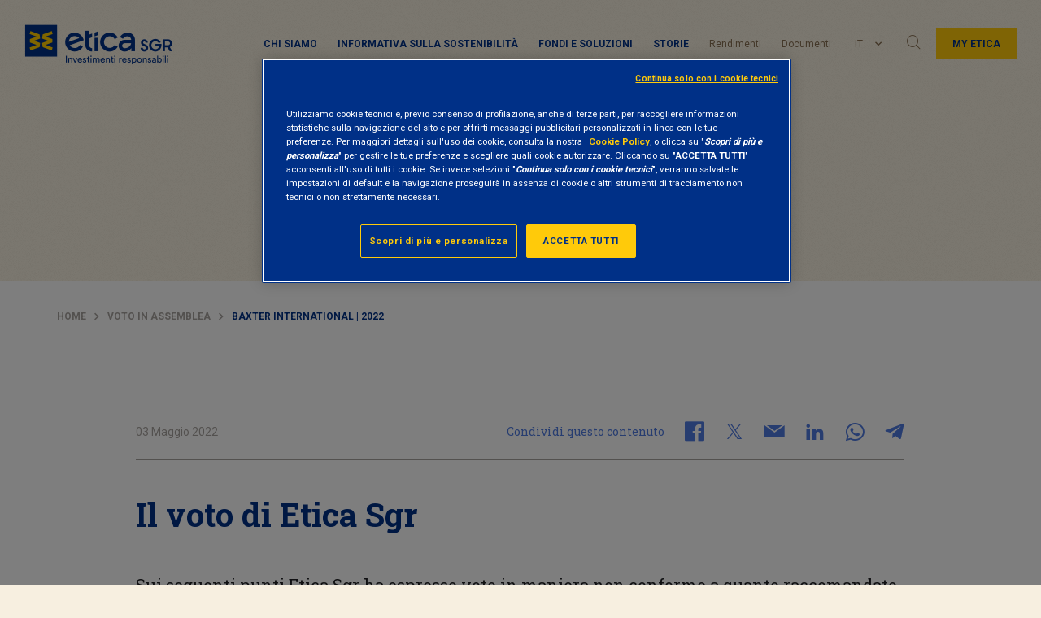

--- FILE ---
content_type: text/html; charset=UTF-8
request_url: https://www.eticasgr.com/storie/voto-in-assemblea/baxter-international-2022
body_size: 15980
content:
  <!doctype html>
<html lang="it-IT" prefix="og: http://ogp.me/ns#" id="page-html" data-toggler="html-mobile-menu-open">
<head>
	<meta charset="UTF-8">
	<meta name="viewport" content="width=device-width, initial-scale=1">
	<link rel="profile" href="https://gmpg.org/xfn/11">
	
        <script>
            var wpdm_site_url = 'https://www.eticasgr.com/wp/';
            var wpdm_home_url = 'https://www.eticasgr.com/';
            var ajax_url = 'https://www.eticasgr.com/wp/wp-admin/admin-ajax.php';
            var wpdm_ajax_url = 'https://www.eticasgr.com/wp/wp-admin/admin-ajax.php';
            var wpdm_ajax_popup = '0';
        </script>


        <title>Baxter International | 2022 - Etica Sgr</title>
<link rel="alternate" hreflang="it" href="https://www.eticasgr.com/storie/voto-in-assemblea/baxter-international-2022" />

<!-- Google Tag Manager for WordPress by gtm4wp.com -->
<script data-cfasync="false" data-pagespeed-no-defer>
	var gtm4wp_datalayer_name = "dataLayer";
	var dataLayer = dataLayer || [];
</script>
<!-- End Google Tag Manager for WordPress by gtm4wp.com -->
<!-- This site is optimized with the Yoast SEO Premium plugin v10.0.1 - https://yoast.com/wordpress/plugins/seo/ -->
<meta name="description" content="Il voto di Etica Sgr sui punti all&#039;ordine del giorno dell&#039;assemblea Baxter 2022. Engagement Etica Sgr verso Baxter International nel 2022."/>
<link rel="canonical" href="https://www.eticasgr.com/storie/voto-in-assemblea/baxter-international-2022" />
<meta property="og:locale" content="it_IT" />
<meta property="og:type" content="article" />
<meta property="og:title" content="Baxter International | 2022 - Etica Sgr" />
<meta property="og:description" content="Il voto di Etica Sgr sui punti all&#039;ordine del giorno dell&#039;assemblea Baxter 2022. Engagement Etica Sgr verso Baxter International nel 2022." />
<meta property="og:url" content="https://www.eticasgr.com/storie/voto-in-assemblea/baxter-international-2022" />
<meta property="og:site_name" content="Etica Sgr" />
<meta property="article:tag" content="Azionariato Attivo" />
<meta property="article:tag" content="Società straniere" />
<meta property="article:section" content="Voto in assemblea" />
<meta property="article:published_time" content="2022-05-03T15:08:13+02:00" />
<meta property="article:modified_time" content="2022-05-05T11:44:05+02:00" />
<meta property="og:updated_time" content="2022-05-05T11:44:05+02:00" />
<meta property="og:image" content="https://www.eticasgr.com/app/uploads/2021/03/Etica_1200x630-Engagement.png" />
<meta property="og:image:secure_url" content="https://www.eticasgr.com/app/uploads/2021/03/Etica_1200x630-Engagement.png" />
<meta property="og:image:width" content="1200" />
<meta property="og:image:height" content="630" />
<meta name="twitter:card" content="summary_large_image" />
<meta name="twitter:description" content="Il voto di Etica Sgr sui punti all&#039;ordine del giorno dell&#039;assemblea Baxter 2022. Engagement Etica Sgr verso Baxter International nel 2022." />
<meta name="twitter:title" content="Baxter International | 2022 - Etica Sgr" />
<meta name="twitter:image" content="https://www.eticasgr.com/app/uploads/2021/03/Etica_1200x630-Engagement.png" />
<script type='application/ld+json'>{"@context":"https://schema.org","@type":"BreadcrumbList","itemListElement":[{"@type":"ListItem","position":1,"item":{"@id":"https://www.eticasgr.com/","name":"Home"}},{"@type":"ListItem","position":2,"item":{"@id":"https://www.eticasgr.com/storie/category/voto-in-assemblea","name":"Voto in assemblea"}},{"@type":"ListItem","position":3,"item":{"@id":"https://www.eticasgr.com/storie/voto-in-assemblea/baxter-international-2022","name":"Baxter International | 2022"}}]}</script>
<!-- / Yoast SEO Premium plugin. -->

<link rel='dns-prefetch' href='//fonts.googleapis.com' />
<link rel='dns-prefetch' href='//s.w.org' />
<link rel="alternate" type="application/rss+xml" title="Etica Sgr &raquo; Feed" href="https://www.eticasgr.com/feed" />
<link rel="alternate" type="application/rss+xml" title="Etica Sgr &raquo; Feed dei commenti" href="https://www.eticasgr.com/comments/feed" />
<link rel="alternate" type="application/rss+xml" title="Etica Sgr &raquo; Baxter International | 2022 Feed dei commenti" href="https://www.eticasgr.com/storie/voto-in-assemblea/baxter-international-2022/feed" />
<link rel='stylesheet' id='wp-block-library-css'  href='https://www.eticasgr.com/wp/wp-includes/css/dist/block-library/style.min.css?ver=5.3.8' type='text/css' media='all' />
<link rel='stylesheet' id='eticasgr_google-fonts-css'  href='https://fonts.googleapis.com/css?family=Roboto+Slab%3A400%2C700%7CRoboto%3A400%2C700&#038;subset=latin-ext&#038;ver=5.3.8' type='text/css' media='all' />
<link rel='stylesheet' id='eticasgr_style-css'  href='https://www.eticasgr.com/app/themes/eticasgr/style.min.css?ver=18.2' type='text/css' media='all' />
<script type='text/javascript' src='https://www.eticasgr.com/app/themes/eticasgr/assets/js/lib/jquery.min.js?ver=3.7.1'></script>
<script type='text/javascript' src='https://www.eticasgr.com/app/plugins/download-manager/assets/js/front.js?ver=5.3.8'></script>
<meta name="generator" content="WordPress Download Manager 4.9.3" />
<link rel='https://api.w.org/' href='https://www.eticasgr.com/wp-json/' />
<link rel="EditURI" type="application/rsd+xml" title="RSD" href="https://www.eticasgr.com/wp/xmlrpc.php?rsd" />
<link rel="wlwmanifest" type="application/wlwmanifest+xml" href="https://www.eticasgr.com/wp/wp-includes/wlwmanifest.xml" /> 
<link rel='shortlink' href='https://www.eticasgr.com/?p=39134' />
<link rel="alternate" type="application/json+oembed" href="https://www.eticasgr.com/wp-json/oembed/1.0/embed?url=https%3A%2F%2Fwww.eticasgr.com%2Fstorie%2Fvoto-in-assemblea%2Fbaxter-international-2022" />
<link rel="alternate" type="text/xml+oembed" href="https://www.eticasgr.com/wp-json/oembed/1.0/embed?url=https%3A%2F%2Fwww.eticasgr.com%2Fstorie%2Fvoto-in-assemblea%2Fbaxter-international-2022&#038;format=xml" />
<meta name="generator" content="WPML ver:4.4.12 stt:1,27,2;" />

<!-- Google Tag Manager for WordPress by gtm4wp.com -->
<!-- GTM Container placement set to automatic -->
<script data-cfasync="false" data-pagespeed-no-defer type="text/javascript">
	var dataLayer_content = {"pagePostType":"post","pagePostType2":"single-post","pageCategory":["voto-in-assemblea"],"pageAttributes":["azionariato-attivo","societa-straniere"],"pagePostAuthor":"Davide Fracasso"};
	dataLayer.push( dataLayer_content );
</script>
<script data-cfasync="false">
(function(w,d,s,l,i){w[l]=w[l]||[];w[l].push({'gtm.start':
new Date().getTime(),event:'gtm.js'});var f=d.getElementsByTagName(s)[0],
j=d.createElement(s),dl=l!='dataLayer'?'&l='+l:'';j.async=true;j.src=
'//serverside.eticasgr.com/gtm.js?id='+i+dl;f.parentNode.insertBefore(j,f);
})(window,document,'script','dataLayer','GTM-KQFRP4V');
</script>
<!-- End Google Tag Manager for WordPress by gtm4wp.com --><link rel="pingback" href="https://www.eticasgr.com/wp/xmlrpc.php">        <script type="application/ld+json">
            {
                "@context": "https://schema.org",
                "@type": "Article",
                "headline": "Baxter International | 2022",
                "image": ["https://www.eticasgr.com/app/uploads/2019/05/governance.jpg"],                "datePublished": "2022-05-03T17:08:13+02:00",
                "author": [{
                    "@type": "Organization",
                    "name": "Etica SGR",
                    "url": "https://www.eticasgr.com"
                }],
                "mainEntityOfPage": {
                    "@type": "WebPage",
                    "@id": "https://www.eticasgr.com/storie/voto-in-assemblea/baxter-international-2022"
                }
            }
        </script>
              <meta name="onesignal" content="wordpress-plugin"/>
            <script>

      window.OneSignal = window.OneSignal || [];

      OneSignal.push( function() {
        OneSignal.SERVICE_WORKER_UPDATER_PATH = "OneSignalSDKUpdaterWorker.js.php";
        OneSignal.SERVICE_WORKER_PATH = "OneSignalSDKWorker.js.php";
        OneSignal.SERVICE_WORKER_PARAM = { scope: '/' };

        OneSignal.setDefaultNotificationUrl("https://www.eticasgr.com/wp");
        var oneSignal_options = {};
        window._oneSignalInitOptions = oneSignal_options;

        oneSignal_options['wordpress'] = true;
oneSignal_options['appId'] = 'd1b32275-bff3-4d03-bbc3-5897657e408a';
oneSignal_options['allowLocalhostAsSecureOrigin'] = true;
oneSignal_options['welcomeNotification'] = { };
oneSignal_options['welcomeNotification']['title'] = "";
oneSignal_options['welcomeNotification']['message'] = "Grazie di esserti iscritto!";
oneSignal_options['path'] = "https://www.eticasgr.com/app/plugins/onesignal-free-web-push-notifications/sdk_files/";
oneSignal_options['promptOptions'] = { };
oneSignal_options['promptOptions']['actionMessage'] = "Attiva le notifiche per ricevere gli aggiornamenti di Etica Sgr";
oneSignal_options['promptOptions']['acceptButtonText'] = "CONSENTI";
oneSignal_options['promptOptions']['cancelButtonText'] = "NO GRAZIE";
oneSignal_options['notifyButton'] = { };
oneSignal_options['notifyButton']['enable'] = true;
oneSignal_options['notifyButton']['position'] = 'bottom-right';
oneSignal_options['notifyButton']['theme'] = 'default';
oneSignal_options['notifyButton']['size'] = 'medium';
oneSignal_options['notifyButton']['showCredit'] = true;
oneSignal_options['notifyButton']['text'] = {};
oneSignal_options['notifyButton']['text']['tip.state.unsubscribed'] = 'Iscriviti alle notifiche';
oneSignal_options['notifyButton']['text']['tip.state.subscribed'] = 'Sei iscritto alle notifiche';
oneSignal_options['notifyButton']['text']['tip.state.blocked'] = 'Hai bloccato le notifiche';
oneSignal_options['notifyButton']['text']['message.action.subscribed'] = 'Grazie per esserti iscritto!';
oneSignal_options['notifyButton']['text']['message.action.resubscribed'] = 'Sei iscritto alle notifiche';
oneSignal_options['notifyButton']['text']['message.action.unsubscribed'] = 'Non riceverai altre notifiche';
oneSignal_options['notifyButton']['text']['dialog.main.title'] = 'Gestisci le notifiche del sito';
oneSignal_options['notifyButton']['text']['dialog.main.button.subscribe'] = 'ISCRIVITI';
oneSignal_options['notifyButton']['text']['dialog.main.button.unsubscribe'] = 'DISISCRIVITI';
oneSignal_options['notifyButton']['text']['dialog.blocked.title'] = 'Sblocca le notifiche';
oneSignal_options['notifyButton']['text']['dialog.blocked.message'] = 'Segui le istruzioni per consentire le notifiche';
oneSignal_options['notifyButton']['colors'] = {};
oneSignal_options['notifyButton']['colors']['circle.background'] = '#003087';
oneSignal_options['notifyButton']['colors']['circle.foreground'] = '#ffca0a';
oneSignal_options['notifyButton']['offset'] = {};
                OneSignal.init(window._oneSignalInitOptions);
                      });

      function documentInitOneSignal() {
        var oneSignal_elements = document.getElementsByClassName("OneSignal-prompt");

        var oneSignalLinkClickHandler = function(event) { OneSignal.push(['registerForPushNotifications']); event.preventDefault(); };        for(var i = 0; i < oneSignal_elements.length; i++)
          oneSignal_elements[i].addEventListener('click', oneSignalLinkClickHandler, false);
      }

      if (document.readyState === 'complete') {
           documentInitOneSignal();
      }
      else {
           window.addEventListener("load", function(event){
               documentInitOneSignal();
          });
      }
    </script>
<style type="text/css">.broken_link, a.broken_link {
	text-decoration: line-through;
}</style>		<style type="text/css" id="wp-custom-css">
			article#post-5304 .newsletter-sticky-element {
     display: none;
}		</style>
		                    <link href="https://fonts.googleapis.com/css?family=Rubik" rel="stylesheet">
                <style>
            .w3eden .fetfont,
            .w3eden .btn,
            .w3eden .btn.wpdm-front h3.title,
            .w3eden .wpdm-social-lock-box .IN-widget a span:last-child,
            .w3eden #xfilelist .panel-heading,
            .w3eden .wpdm-frontend-tabs a,
            .w3eden .alert:before,
            .w3eden .panel .panel-heading,
            .w3eden .discount-msg,
            .w3eden .panel.dashboard-panel h3,
            .w3eden #wpdm-dashboard-sidebar .list-group-item,
            .w3eden #package-description .wp-switch-editor,
            .w3eden .w3eden.author-dashbboard .nav.nav-tabs li a,
            .w3eden .wpdm_cart thead th,
            .w3eden #csp .list-group-item,
            .w3eden .modal-title {
                font-family: Rubik, -apple-system, BlinkMacSystemFont, "Segoe UI", Roboto, Helvetica, Arial, sans-serif, "Apple Color Emoji", "Segoe UI Emoji", "Segoe UI Symbol";
                text-transform: uppercase;
                font-weight: 700;
            }
            .w3eden #csp .list-group-item{
                text-transform: unset;
            }

            /* WPDM Link/Page Template Styles */        </style>
                <style>

            :root{
                --color-primary: #4a8eff;
                --color-primary-rgb: 74, 142, 255;
                --color-primary-hover: #4a8eff;
                --color-primary-active: #4a8eff;
                --color-secondary: #4a8eff;
                --color-secondary-rgb: 74, 142, 255;
                --color-secondary-hover: #4a8eff;
                --color-secondary-active: #4a8eff;
                --color-success: #18ce0f;
                --color-success-rgb: 24, 206, 15;
                --color-success-hover: #4a8eff;
                --color-success-active: #4a8eff;
                --color-info: #2CA8FF;
                --color-info-rgb: 44, 168, 255;
                --color-info-hover: #2CA8FF;
                --color-info-active: #2CA8FF;
                --color-warning: #f29e0f;
                --color-warning-rgb: 242, 158, 15;
                --color-warning-hover: orange;
                --color-warning-active: orange;
                --color-danger: #ff5062;
                --color-danger-rgb: 255, 80, 98;
                --color-danger-hover: #ff5062;
                --color-danger-active: #ff5062;
                --color-green: #30b570;
                --color-blue: #0073ff;
                --color-purple: #8557D3;
                --color-red: #ff5062;
                --color-muted: rgba(69, 89, 122, 0.6);
                --wpdm-font: Rubik, -apple-system, BlinkMacSystemFont, "Segoe UI", Roboto, Helvetica, Arial, sans-serif, "Apple Color Emoji", "Segoe UI Emoji", "Segoe UI Symbol";
            }


        </style>
        	<link rel="shortcut icon" href="https://www.eticasgr.com/app/themes/eticasgr/assets/images/favicon.ico" />
</head>
<body id="page-body"  class="post-template post-template-custom-templates post-template-single-avanzato post-template-custom-templatessingle-avanzato-php single single-post postid-39134 single-format-standard no-sidebar" data-toggler="mobile-menu-open">
	
<!-- GTM Container placement set to automatic -->
<!-- Google Tag Manager (noscript) -->
				<noscript><iframe src="https://serverside.eticasgr.com/ns.html?id=GTM-KQFRP4V" height="0" width="0" style="display:none;visibility:hidden" aria-hidden="true"></iframe></noscript>
<!-- End Google Tag Manager (noscript) -->	<div id="page" class="site">
		<div class="header-wrapper">
			<div class="sticky-header">
				<header id="masthead" class="site-header"  >

					<div class="menu-sticky-wrapper" >
						<div class="site-branding">
															<span class="site-title"><a href="https://www.eticasgr.com/" rel="home">
									<img class="site-logo" src="https://www.eticasgr.com/app/themes/eticasgr/assets/images/eticasgr-logo.png" alt='Etica Sgr Site Logo' />
									<img class="site-logo-sticky" src="https://www.eticasgr.com/app/themes/eticasgr/assets/images/eticasgr-logo-sticky.png" alt='Etica Sgr Site Logo' />
									<span class="site-title-logo">Etica Sgr</span>
									</a>
								</span>
													</div><!-- .site-branding -->

						<nav id="navigation" class="main-navigation" >

							<div id="menu-container" class="menu-responsive" data-toggler=".is-active">
								<div class="menu-etica-sgr-menu-top-container"><ul data-drilldown data-auto-height="true" data-back-button='<li class="js-drilldown-back"><a tabindex="0">Indietro</a></li>' class="vertical menu drilldown" id="primary-menu"><li class="menu-item menu-item-type-custom menu-item-object-custom menu-item-has-children menu-item-15238"><a href="#">Chi siamo</a>
<ul class="vertical menu nested second-level">
	<li class="menu-item menu-item-type-post_type menu-item-object-page menu-item-has-children menu-item-15240"><a title="Le nostre competenze" href="https://www.eticasgr.com/investimento-responsabile">Investimento responsabile</a>
	<div><ul class="vertical menu nested third-level">
		<li class="menu-item menu-item-type-post_type menu-item-object-page menu-item-15396"><a href="https://www.eticasgr.com/investimento-responsabile/selezione-dei-titoli">Selezione dei titoli</a></li>
		<li class="menu-item menu-item-type-post_type menu-item-object-page menu-item-18138"><a href="https://www.eticasgr.com/investimento-responsabile/rischio-esg">Rischio ESG</a></li>
		<li class="menu-item menu-item-type-post_type menu-item-object-page menu-item-15241"><a href="https://www.eticasgr.com/investimento-responsabile/stewardship-engagement">Stewardship</a></li>
		<li class="menu-item menu-item-type-post_type menu-item-object-page menu-item-15408"><a href="https://www.eticasgr.com/investimento-responsabile/il-nostro-impatto">Impatto ESG</a></li>
		<li class="menu-item menu-item-type-post_type menu-item-object-page menu-item-18900"><a href="https://www.eticasgr.com/investimento-responsabile/csr-e-bilanci">CSR e Bilanci</a></li>
	</ul></div>
</li>
	<li class="menu-item menu-item-type-post_type menu-item-object-page menu-item-has-children menu-item-19357"><a title="Etica Sgr" href="https://www.eticasgr.com/etica-sgr">Profilo istituzionale</a>
	<div><ul class="vertical menu nested third-level">
		<li class="menu-item menu-item-type-post_type menu-item-object-page menu-item-17130"><a href="https://www.eticasgr.com/etica-sgr/ci-presentiamo">Ci presentiamo</a></li>
		<li class="menu-item menu-item-type-post_type menu-item-object-page menu-item-18901"><a href="https://www.eticasgr.com/etica-sgr/governance-e-policy">Governance e policy</a></li>
		<li class="menu-item menu-item-type-taxonomy menu-item-object-post_tag menu-item-22720"><a href="https://www.eticasgr.com/storie/tag/network">Network</a></li>
		<li class="menu-item menu-item-type-taxonomy menu-item-object-post_tag menu-item-22721"><a href="https://www.eticasgr.com/storie/tag/premi">Premi e Riconoscimenti</a></li>
		<li class="menu-item menu-item-type-post_type menu-item-object-page menu-item-15244"><a href="https://www.eticasgr.com/etica-sgr/ufficio-stampa">Ufficio stampa</a></li>
	</ul></div>
</li>
</ul>
</li>
<li class="menu-item-blue menu-item menu-item-type-post_type menu-item-object-page menu-item-33326"><a href="https://www.eticasgr.com/investimento-responsabile/informativa-sostenibilita-regolamento-2088">Informativa sulla sostenibilità</a></li>
<li class="menu-item menu-item-type-custom menu-item-object-custom menu-item-has-children menu-item-15232"><a href="#">Fondi e soluzioni</a>
<ul class="vertical menu nested second-level">
	<li class="menu-item menu-item-type-post_type menu-item-object-page menu-item-has-children menu-item-15233"><a title="Clienti privati" href="https://www.eticasgr.com/clienti-privati">Soluzioni per privati</a>
	<div><ul class="vertical menu nested third-level">
		<li class="menu-item menu-item-type-post_type menu-item-object-page menu-item-15234"><a href="https://www.eticasgr.com/clienti-privati/fondi-etici">Fondi etici</a></li>
		<li class="menu-item menu-item-type-post_type menu-item-object-page menu-item-19470"><a href="https://www.eticasgr.com/clienti-privati/dove-sottoscrivere">Dove sottoscrivere</a></li>
		<li class="menu-item menu-item-type-post_type menu-item-object-page menu-item-15236"><a href="https://www.eticasgr.com/clienti-privati/come-investire-in-fondi-etici">Come investire in fondi etici</a></li>
		<li class="menu-item menu-item-type-post_type menu-item-object-page menu-item-15235"><a href="https://www.eticasgr.com/clienti-privati/valori-quota-e-rendimenti">Valori quota e rendimenti</a></li>
		<li class="menu-item menu-item-type-post_type menu-item-object-page menu-item-15237"><a href="https://www.eticasgr.com/clienti-privati/documenti">Documenti</a></li>
	</ul></div>
</li>
	<li class="menu-item menu-item-type-post_type menu-item-object-page menu-item-has-children menu-item-15378"><a title="Clienti istituzionali" href="https://www.eticasgr.com/clienti-istituzionali">Soluzioni per istituzionali</a>
	<div><ul class="vertical menu nested third-level">
		<li class="menu-item menu-item-type-post_type menu-item-object-page menu-item-42795"><a href="https://www.eticasgr.com/clienti-istituzionali/gamma-lussemburghese-di-etica-sgr">Gamma lussemburghese</a></li>
		<li class="menu-item menu-item-type-post_type menu-item-object-page menu-item-15379"><a href="https://www.eticasgr.com/clienti-istituzionali/fondi-etici-classe-i">Fondi etici – classe I</a></li>
		<li class="menu-item menu-item-type-post_type menu-item-object-page menu-item-15380"><a href="https://www.eticasgr.com/clienti-istituzionali/quote-e-rendimenti-classe-i">Quote e rendimenti – classe I</a></li>
		<li class="menu-item menu-item-type-post_type menu-item-object-page menu-item-15382"><a href="https://www.eticasgr.com/clienti-istituzionali/documentazione-dei-fondi-classe-i">Documentazione dei fondi – classe I</a></li>
		<li class="menu-item menu-item-type-taxonomy menu-item-object-post_tag menu-item-22719"><a href="https://www.eticasgr.com/storie/tag/investitori-istituzionali">Articoli per investitori istituzionali</a></li>
	</ul></div>
</li>
</ul>
</li>
<li class="menu-item menu-item-type-custom menu-item-object-custom menu-item-has-children menu-item-15220"><a href="#">Storie</a>
<ul class="vertical menu nested second-level">
	<li class="menu-item menu-item-type-post_type menu-item-object-page menu-item-has-children menu-item-15221"><a title="Storie" href="https://www.eticasgr.com/storie">Tutte le storie</a>
	<div><ul class="vertical menu nested third-level">
		<li class="menu-item menu-item-type-taxonomy menu-item-object-category menu-item-15222"><a href="https://www.eticasgr.com/storie/category/approfondimenti">Approfondimenti</a></li>
		<li class="menu-item menu-item-type-taxonomy menu-item-object-category menu-item-15223"><a href="https://www.eticasgr.com/storie/category/news-eventi">News ed eventi</a></li>
		<li class="menu-item menu-item-type-taxonomy menu-item-object-category current-post-ancestor current-menu-parent current-post-parent menu-item-15230"><a href="https://www.eticasgr.com/storie/category/voto-in-assemblea">Voto in assemblea</a></li>
		<li class="menu-item menu-item-type-taxonomy menu-item-object-category menu-item-15231"><a href="https://www.eticasgr.com/storie/category/campagne-internazionali">Campagne internazionali</a></li>
	</ul></div>
</li>
	<li class="voce-nascosta menu-item menu-item-type-custom menu-item-object-custom menu-item-has-children menu-item-15224"><a href="#">Temi</a>
	<div><ul class="vertical menu nested third-level">
		<li class="menu-item menu-item-type-taxonomy menu-item-object-temi menu-item-15225"><a href="https://www.eticasgr.com/tema/ambiente">Ambiente</a></li>
		<li class="menu-item menu-item-type-taxonomy menu-item-object-temi menu-item-15226"><a href="https://www.eticasgr.com/tema/sociale-e-governance">Sociale e governance</a></li>
		<li class="menu-item menu-item-type-taxonomy menu-item-object-temi menu-item-15227"><a href="https://www.eticasgr.com/tema/finanza-responsabile">Finanza responsabile</a></li>
		<li class="menu-item menu-item-type-taxonomy menu-item-object-temi current-post-ancestor current-menu-parent current-post-parent menu-item-15228"><a href="https://www.eticasgr.com/tema/engagement">Engagement</a></li>
		<li class="menu-item menu-item-type-taxonomy menu-item-object-temi menu-item-15229"><a href="https://www.eticasgr.com/tema/finanza-a-impatto">Finanza a impatto</a></li>
	</ul></div>
</li>
</ul>
</li>
<li class="menu-item menu-item-type-post_type menu-item-object-page menu-item-15245"><a href="https://www.eticasgr.com/clienti-privati/valori-quota-e-rendimenti">Rendimenti</a></li>
<li class="menu-item menu-item-type-post_type menu-item-object-page menu-item-15246"><a href="https://www.eticasgr.com/clienti-privati/documenti">Documenti</a></li>
</ul></div>								<div class="menu-desktop">
								<div class="desktop-primary-menu-container"><ul class="menu" id="desktop-primary-menu"><li class="menu-item menu-item-type-custom menu-item-object-custom menu-item-has-children menu-item-15238"><a href="#" data-toggle="dropdown-pane-15238">Chi siamo</a>
<div class="dropdown-pane" data-dropdown data-auto-focus="true" id="dropdown-pane-15238"><span data-toggle="dropdown-pane-15238" class="close-dropdown-panel"></span><div class="second-level-container"><ul class="vertical menu second-level">
	<li class="menu-item menu-item-type-post_type menu-item-object-page menu-item-has-children menu-item-15240"><div class="inner-container"><p class = 'menu-title'>Le nostre competenze</p><a title="Le nostre competenze" href="https://www.eticasgr.com/investimento-responsabile" data-toggle="dropdown-pane-15240">Investimento responsabile</a></div>
	<ul class="vertical menu third-level">
		<li class="menu-item menu-item-type-post_type menu-item-object-page menu-item-15396"><a href="https://www.eticasgr.com/investimento-responsabile/selezione-dei-titoli" data-toggle="dropdown-pane-15396">Selezione dei titoli</a></li>
		<li class="menu-item menu-item-type-post_type menu-item-object-page menu-item-18138"><a href="https://www.eticasgr.com/investimento-responsabile/rischio-esg" data-toggle="dropdown-pane-18138">Rischio ESG</a></li>
		<li class="menu-item menu-item-type-post_type menu-item-object-page menu-item-15241"><a href="https://www.eticasgr.com/investimento-responsabile/stewardship-engagement" data-toggle="dropdown-pane-15241">Stewardship</a></li>
		<li class="menu-item menu-item-type-post_type menu-item-object-page menu-item-15408"><a href="https://www.eticasgr.com/investimento-responsabile/il-nostro-impatto" data-toggle="dropdown-pane-15408">Impatto ESG</a></li>
		<li class="menu-item menu-item-type-post_type menu-item-object-page menu-item-18900"><a href="https://www.eticasgr.com/investimento-responsabile/csr-e-bilanci" data-toggle="dropdown-pane-18900">CSR e Bilanci</a></li>
	</ul>
</li>
	<li class="menu-item menu-item-type-post_type menu-item-object-page menu-item-has-children menu-item-19357"><div class="inner-container"><p class = 'menu-title'>Etica Sgr</p><a title="Etica Sgr" href="https://www.eticasgr.com/etica-sgr" data-toggle="dropdown-pane-19357">Profilo istituzionale</a></div>
	<ul class="vertical menu third-level">
		<li class="menu-item menu-item-type-post_type menu-item-object-page menu-item-17130"><a href="https://www.eticasgr.com/etica-sgr/ci-presentiamo" data-toggle="dropdown-pane-17130">Ci presentiamo</a></li>
		<li class="menu-item menu-item-type-post_type menu-item-object-page menu-item-18901"><a href="https://www.eticasgr.com/etica-sgr/governance-e-policy" data-toggle="dropdown-pane-18901">Governance e policy</a></li>
		<li class="menu-item menu-item-type-taxonomy menu-item-object-post_tag menu-item-22720"><a href="https://www.eticasgr.com/storie/tag/network" data-toggle="dropdown-pane-22720">Network</a></li>
		<li class="menu-item menu-item-type-taxonomy menu-item-object-post_tag menu-item-22721"><a href="https://www.eticasgr.com/storie/tag/premi" data-toggle="dropdown-pane-22721">Premi e Riconoscimenti</a></li>
		<li class="menu-item menu-item-type-post_type menu-item-object-page menu-item-15244"><a href="https://www.eticasgr.com/etica-sgr/ufficio-stampa" data-toggle="dropdown-pane-15244">Ufficio stampa</a></li>
	</ul>
</li>
</ul></div></div>
</li>
<li class="menu-item-blue menu-item menu-item-type-post_type menu-item-object-page menu-item-33326"><a href="https://www.eticasgr.com/investimento-responsabile/informativa-sostenibilita-regolamento-2088" data-toggle="dropdown-pane-33326">Informativa sulla sostenibilità</a></li>
<li class="menu-item menu-item-type-custom menu-item-object-custom menu-item-has-children menu-item-15232"><a href="#" data-toggle="dropdown-pane-15232">Fondi e soluzioni</a>
<div class="dropdown-pane" data-dropdown data-auto-focus="true" id="dropdown-pane-15232"><span data-toggle="dropdown-pane-15232" class="close-dropdown-panel"></span><div class="second-level-container"><ul class="vertical menu second-level">
	<li class="menu-item menu-item-type-post_type menu-item-object-page menu-item-has-children menu-item-15233"><div class="inner-container"><p class = 'menu-title'>Clienti privati</p><a title="Clienti privati" href="https://www.eticasgr.com/clienti-privati" data-toggle="dropdown-pane-15233">Soluzioni per privati</a></div>
	<ul class="vertical menu third-level">
		<li class="menu-item menu-item-type-post_type menu-item-object-page menu-item-15234"><a href="https://www.eticasgr.com/clienti-privati/fondi-etici" data-toggle="dropdown-pane-15234">Fondi etici</a></li>
		<li class="menu-item menu-item-type-post_type menu-item-object-page menu-item-19470"><a href="https://www.eticasgr.com/clienti-privati/dove-sottoscrivere" data-toggle="dropdown-pane-19470">Dove sottoscrivere</a></li>
		<li class="menu-item menu-item-type-post_type menu-item-object-page menu-item-15236"><a href="https://www.eticasgr.com/clienti-privati/come-investire-in-fondi-etici" data-toggle="dropdown-pane-15236">Come investire in fondi etici</a></li>
		<li class="menu-item menu-item-type-post_type menu-item-object-page menu-item-15235"><a href="https://www.eticasgr.com/clienti-privati/valori-quota-e-rendimenti" data-toggle="dropdown-pane-15235">Valori quota e rendimenti</a></li>
		<li class="menu-item menu-item-type-post_type menu-item-object-page menu-item-15237"><a href="https://www.eticasgr.com/clienti-privati/documenti" data-toggle="dropdown-pane-15237">Documenti</a></li>
	</ul>
</li>
	<li class="menu-item menu-item-type-post_type menu-item-object-page menu-item-has-children menu-item-15378"><div class="inner-container"><p class = 'menu-title'>Clienti istituzionali</p><a title="Clienti istituzionali" href="https://www.eticasgr.com/clienti-istituzionali" data-toggle="dropdown-pane-15378">Soluzioni per istituzionali</a></div>
	<ul class="vertical menu third-level">
		<li class="menu-item menu-item-type-post_type menu-item-object-page menu-item-42795"><a href="https://www.eticasgr.com/clienti-istituzionali/gamma-lussemburghese-di-etica-sgr" data-toggle="dropdown-pane-42795">Gamma lussemburghese</a></li>
		<li class="menu-item menu-item-type-post_type menu-item-object-page menu-item-15379"><a href="https://www.eticasgr.com/clienti-istituzionali/fondi-etici-classe-i" data-toggle="dropdown-pane-15379">Fondi etici – classe I</a></li>
		<li class="menu-item menu-item-type-post_type menu-item-object-page menu-item-15380"><a href="https://www.eticasgr.com/clienti-istituzionali/quote-e-rendimenti-classe-i" data-toggle="dropdown-pane-15380">Quote e rendimenti – classe I</a></li>
		<li class="menu-item menu-item-type-post_type menu-item-object-page menu-item-15382"><a href="https://www.eticasgr.com/clienti-istituzionali/documentazione-dei-fondi-classe-i" data-toggle="dropdown-pane-15382">Documentazione dei fondi – classe I</a></li>
		<li class="menu-item menu-item-type-taxonomy menu-item-object-post_tag menu-item-22719"><a href="https://www.eticasgr.com/storie/tag/investitori-istituzionali" data-toggle="dropdown-pane-22719">Articoli per investitori istituzionali</a></li>
	</ul>
</li>
</ul></div></div>
</li>
<li class="menu-item menu-item-type-custom menu-item-object-custom menu-item-has-children menu-item-15220"><a href="#" data-toggle="dropdown-pane-15220">Storie</a>
<div class="dropdown-pane" data-dropdown data-auto-focus="true" id="dropdown-pane-15220"><span data-toggle="dropdown-pane-15220" class="close-dropdown-panel"></span><div class="second-level-container"><ul class="vertical menu second-level">
	<li class="menu-item menu-item-type-post_type menu-item-object-page menu-item-has-children menu-item-15221"><div class="inner-container"><p class = 'menu-title'>Storie</p><a title="Storie" href="https://www.eticasgr.com/storie" data-toggle="dropdown-pane-15221">Tutte le storie</a></div>
	<ul class="vertical menu third-level">
		<li class="menu-item menu-item-type-taxonomy menu-item-object-category menu-item-15222"><a href="https://www.eticasgr.com/storie/category/approfondimenti" data-toggle="dropdown-pane-15222">Approfondimenti</a></li>
		<li class="menu-item menu-item-type-taxonomy menu-item-object-category menu-item-15223"><a href="https://www.eticasgr.com/storie/category/news-eventi" data-toggle="dropdown-pane-15223">News ed eventi</a></li>
		<li class="menu-item menu-item-type-taxonomy menu-item-object-category current-post-ancestor current-menu-parent current-post-parent menu-item-15230"><a href="https://www.eticasgr.com/storie/category/voto-in-assemblea" data-toggle="dropdown-pane-15230">Voto in assemblea</a></li>
		<li class="menu-item menu-item-type-taxonomy menu-item-object-category menu-item-15231"><a href="https://www.eticasgr.com/storie/category/campagne-internazionali" data-toggle="dropdown-pane-15231">Campagne internazionali</a></li>
	</ul>
</li>
	<li class="voce-nascosta menu-item menu-item-type-custom menu-item-object-custom menu-item-has-children menu-item-15224"><div class="inner-container"><a href="#" data-toggle="dropdown-pane-15224">Temi</a></div>
	<ul class="vertical menu third-level">
		<li class="menu-item menu-item-type-taxonomy menu-item-object-temi menu-item-15225"><a href="https://www.eticasgr.com/tema/ambiente" data-toggle="dropdown-pane-15225">Ambiente</a></li>
		<li class="menu-item menu-item-type-taxonomy menu-item-object-temi menu-item-15226"><a href="https://www.eticasgr.com/tema/sociale-e-governance" data-toggle="dropdown-pane-15226">Sociale e governance</a></li>
		<li class="menu-item menu-item-type-taxonomy menu-item-object-temi menu-item-15227"><a href="https://www.eticasgr.com/tema/finanza-responsabile" data-toggle="dropdown-pane-15227">Finanza responsabile</a></li>
		<li class="menu-item menu-item-type-taxonomy menu-item-object-temi current-post-ancestor current-menu-parent current-post-parent menu-item-15228"><a href="https://www.eticasgr.com/tema/engagement" data-toggle="dropdown-pane-15228">Engagement</a></li>
		<li class="menu-item menu-item-type-taxonomy menu-item-object-temi menu-item-15229"><a href="https://www.eticasgr.com/tema/finanza-a-impatto" data-toggle="dropdown-pane-15229">Finanza a impatto</a></li>
	</ul>
</li>
</ul></div></div>
</li>
<li class="menu-item menu-item-type-post_type menu-item-object-page menu-item-15245"><a href="https://www.eticasgr.com/clienti-privati/valori-quota-e-rendimenti" data-toggle="dropdown-pane-15245">Rendimenti</a></li>
<li class="menu-item menu-item-type-post_type menu-item-object-page menu-item-15246"><a href="https://www.eticasgr.com/clienti-privati/documenti" data-toggle="dropdown-pane-15246">Documenti</a></li>
</ul></div>								</div>
								<div class="menu-plus-link">
									<div class="change-language">
  <ul class="vertical menu accordion-menu" data-accordion-menu>
      <li>
       <a href="#">it</a>               <ul class="menu vertical nested">
          <li><span>en</span></li>
<li><span>es</span></li>        </ul>
      </li>
        </ul>
</div>

									<div class="search desktop">
										<a data-toggle="search_box" class="fonticon icon-cerca-small"></a>
									</div>
									<div class="search mobile">
										<form role="search" method="get" class="search-form" action="https://www.eticasgr.com/">
													<div class="search-mobile-container">
														<div class="search-mobile-grid">
															<div class="search-mobile-input">
																<input type="search" class="search-field" placeholder="Ricerca" value="" name="s" title="Cerca:" />
															</div>
															<div class="search-mobile-button">
																<button type="submit" class="search-submit fonticon icon-search"></button>
															</div>
														</div>
													</div>
											</form>
									</div>
									<div class="reserved-area">
										<a href="https://my.eticasgr.com" class="button medium-down-expanded yellow">my etica</a>
									</div>
								</div>
							</div>


						</nav><!-- #site-navigation -->

						<button id="hm-icon" class="hamburger hamburger--boring" type="button" data-toggle="menu-container hm-icon page-body page-html" data-toggler=".is-active">
							<span class="hamburger-box">
								<span class="hamburger-inner"></span>
							</span>
						</button>
					</div>



				</header><!-- #masthead -->
							</div>
		</div>

		<div id="content" class="site-content">
		<main class="main-content">
							
<article id="post-39134" class="post-39134 post type-post status-publish format-standard has-post-thumbnail hentry category-voto-in-assemblea tag-azionariato-attivo tag-societa-straniere temi-engagement">
	
<header id="eticasgr-page-header" class="header-gen"  >
	<div class="header-gen-container">
		<div class="header-gen-grid">
			<div class="header-gen-cell">
				<h1 class="header-gen-title">Baxter International | 2022</h1>
				      </div>
    </div>
  </div>
</header>	
		
<div class="breadcrumb-wrapper">
  <div class="grid-container">
    <div class="grid-x">
      <div class="cell">
	<p id="breadcrumbs"><span><span><a href="https://www.eticasgr.com/" >Home</a> <span class="fonticon icon-freccina-dx"></span> <span><a href="https://www.eticasgr.com/storie/category/voto-in-assemblea" >Voto in assemblea</a> <span class="fonticon icon-freccina-dx"></span> <span class="breadcrumb_last">Baxter International | 2022</span></span></span></span></p>  
      </div>
    </div>
  </div>
</div>
	<div class="entry-wrapper default-template">
	
		<div class="entry-content-container ">

							
<div class="social-wrapper top">
  <div class="grid-x">
    <div class="general-text-cell top">
      <div class="social-date">03 Maggio 2022</div>
      <div class="social">
        <div class="social-text">
          <p>Condividi questo contenuto</p>
        </div>
        <div class="social-icon">
          <a
						class="sharing-button"
						href="https://facebook.com/sharer/sharer.php?u=https://www.eticasgr.com/storie/voto-in-assemblea/baxter-international-2022"
						target="_blank"
						aria-label="Facebook"
						data-label="Facebook"
						data-category="Voto in assemblea"
						data-title="Baxter International | 2022"
					>
            <span class="fonticon icon-facebook2"></span>
          </a>
          <a
						class="sharing-button"
						href="https://twitter.com/intent/tweet/?text=Baxter International | 2022&amp;url=https://www.eticasgr.com/storie/voto-in-assemblea/baxter-international-2022"
						target="_blank"
						aria-label="X"
						data-label="X"
						data-category="Voto in assemblea"
						data-title="Baxter International | 2022"
					>
            <span class="fonticon icon-twitter"></span>
          </a>

          <a
						class="sharing-button"
						href="mailto:?subject=Baxter International | 2022&amp;body=https://www.eticasgr.com/storie/voto-in-assemblea/baxter-international-2022"
						target="_self"
						aria-label="Mail"
						data-label="Mail"
						data-category="Voto in assemblea"
						data-title="Baxter International | 2022"
					>
            <span class="fonticon icon-mail"></span>
          </a>

          <a
						class="sharing-button"
						href="https://www.linkedin.com/shareArticle?mini=true&amp;url=https://www.eticasgr.com/storie/voto-in-assemblea/baxter-international-2022&amp;title=Baxter International | 2022&amp;summary=&amp;source=https://www.eticasgr.com/wp"
						target="_blank"
						aria-label="Linkedin"
						data-label="Linkedin"
						data-category="Voto in assemblea"
						data-title="Baxter International | 2022"
					>
            <span class="fonticon icon-linkedin2"></span>
          </a>

          <a
						class="sharing-button"
						href="https://wa.me/?text=https://www.eticasgr.com/storie/voto-in-assemblea/baxter-international-2022"
						target="_blank"
						aria-label="Whatsapp"
						data-label="Whatsapp"
						data-category="Voto in assemblea"
						data-title="Baxter International | 2022"
					>
            <span class="fonticon icon-whatsapp"></span>
          </a>

          <a
						class="sharing-button"
						href="https://telegram.me/share/url?url=https://www.eticasgr.com/storie/voto-in-assemblea/baxter-international-2022&amp;text=Baxter International | 2022"
						target="_blank"
						aria-label="Telegram"
						data-label="Telegram"
						data-category="Voto in assemblea"
						data-title="Baxter International | 2022"
					>
            <span class="fonticon icon-telegram"></span>
          </a>
        </div>
      </div>
    </div>
  </div>
</div>
			
			<div class="entry-content" id="page-entry-content">

					
		<div class="grid-x general-text-grid">
			<div class="general-text-cell">
				<h2><strong>Il voto di Etica Sgr</strong></h2>
<p>Sui seguenti punti Etica Sgr ha espresso voto in maniera non conforme a quanto raccomandato dal management:</p>
<h3><strong>1.a – Elect Director Jose (Joe) E. Almeida</strong></h3>
<p>Etica Sgr si è astenuta sul punto in agenda, in quanto i ruoli di CEO e di Chairman del Board sono ricoperti dalla medesima persona e il Lead Independent Director siede nel Board da 18 anni.</p>
<p>Etica incoraggia il Board ad eleggere un Chairman indipendente al prossimo cambio di CEO, così come la società si è impegnata a fare. Inoltre, si incoraggia la società ad eleggere un Lead Independent Director con 12 anni al massimo di mandato alle spalle.</p>
<h3><strong>1.b – Elect Director Thomas F. Chen</strong></h3>
<p>Etica Sgr ha votato contro in quanto i ruoli di CEO e di Chairman del Board sono ricoperti dalla medesima persona e il Lead Independent Director siede nel Board da 18 anni.</p>
<p>Etica incoraggia il Board ad eleggere un Chairman indipendente al prossimo cambio di CEO, così come la società si è impegnata a fare. Inoltre, si incoraggia la società ad eleggere un Lead Independent Director con 12 anni al massimo di mandato alle spalle.</p>
<h3><strong>1.c, 1.i – Elect Directors</strong></h3>
<p>Etica Sgr ha votato contro in quanto i consiglieri hanno ricoperto tale ruolo per un numero di anni superiore a quello previsto dalla Politica di Engagement di Etica per essere considerati indipendenti.</p>
<p>1.c – Mr. Hellman è membro del Comitato Remunerazione e siede nel Board da 17 anni.</p>
<p>1.i – Mr. Stroucken è Lead Independent Director e siede nel Board da 18 anni.</p>
<p>Etica incoraggia il Board ad eleggere un Chairman indipendente al prossimo cambio di CEO, così come la società si è impegnata a fare.</p>
<h3><strong>2.Voto consultivo sui compensi corrisposti a NEOs</strong></h3>
<p>Etica Sgr ha votato contro in quanto i principali elementi previsti dalla propria Politica di Engagement non sono rispettati. In particolare, la società non fornisce sufficienti informazioni riguardo i livelli target e il loro raggiungimento per i piani a breve e lungo termine (STI, LTI); inoltre, il CEO Pay Ratio risulta essere di molto superiore alla media di settore. Si rileva però che la valutazione della performance individuale, a partire dallo scorso anno, abbia tenuto in considerazione anche grandezze di tipo ESG, incluse nei piani strategici della società.</p>
<p>Per Etica si tratta di un primo passo verso la piena integrazione dei parametri ESG nei compensi degli amministratori.</p>
<h3><strong>3.Ratifica di Price Waterhouse Coopers LLP come società di revisione</strong></h3>
<p>Etica Sgr ha votato contro in quanto i principali elementi previsti dalla propria Politica di Engagement non sono rispettati. La società di revisione contabile riveste questo ruolo per Baxter dal 1985.</p>
<h3><strong>4.SH PROPOSAL TO ACT BY WRITTEN CONSENT</strong></h3>
<p>Etica Sgr ha votato a favore della proposta, in linea con quanto fatto lo scorso anno, poiché si ritiene che essa possa rafforzare i diritti degli azionisti, soprattutto di minoranza.</p>
<h3><strong>5-6. MGMT and SH PROPOSALs TO LOWER OWNERSHIP THRESHOLD FOR SPECIAL MEETING OF STOCKHOLDERS</strong></h3>
<p>Etica Sgr ha votato a favore della proposta degli azionisti che richiede al Consiglio di Amministrazione di abbassare la soglia di capitale necessaria a convocare un’assemblea straordinaria degli azionisti.</p>
<p>Gli azionisti richiedono al CdA di modificare i documenti e le policy aziendali in modo da garantire l’abbassamento di tale soglia. Questo diritto è attualmente garantito dal 68% delle aziende dell’indice S&amp;P 500. Riteniamo che il diritto a convocare Assemblee Straordinarie sia uno strumento utile per gli azionisti, in grado di portare all’attenzione del CdA e di tutti gli azionisti questioni rilevanti sulla gestione aziendale e la sostenibilità.</p>
<h3><strong>7.SH PROPOSAL TO REQUIRE INDEPENDENT BOARD CHAIR</strong></h3>
<p>Etica Sgr ha votato a favore della proposta, in linea con quanto fatto lo scorso anno, poiché in linea con la propria Politica di Engagement ed in linea con i voti precedentemente espressi.</p>
<h3><strong>Altri punti all’Ordine del Giorno</strong></h3>
<p>Sui restanti punto all’Ordine del Giorno, Etica Sgr ha espresso voto favorevole, in quanto coerenti con la <a href="https://www.eticasgr.com/investimento-responsabile/engagement-di-etica-sgr/linee-guida-engagement-e-azionariato-attivo-di-etica-sgr">Politica di engagement di Etica Sgr</a>.</p>
<h2><strong>Ordine del Giorno</strong></h2>
<h3><strong>Parte Ordinaria</strong></h3>
<ol>
<li>
<ol>
<li>Elect Director Jose (Joe) E. Almeida<br />
<b><u>ABSTAIN</u> </b><a href="https://www.eticasgr.com/investimento-responsabile/engagement-di-etica-sgr/linee-guida-engagement-e-azionariato-attivo-di-etica-sgr/tema-di-voto-corporate-governance#1-1-elezione-del-consiglio-di-amministrazione-e-o-del-collegio-sindacale-sdg-8"><strong>1.1</strong></a></li>
<li>Elect Director Thomas F. Chen<br />
<b><u>AGAINST</u> <a href="https://www.eticasgr.com/investimento-responsabile/engagement-di-etica-sgr/linee-guida-engagement-e-azionariato-attivo-di-etica-sgr/tema-di-voto-corporate-governance#1-1-elezione-del-consiglio-di-amministrazione-e-o-del-collegio-sindacale-sdg-8"><strong>1.1</strong></a></b></li>
<li>Elect Director Peter S. Hellman<br />
<b><u>AGAINST</u> <a href="https://www.eticasgr.com/investimento-responsabile/engagement-di-etica-sgr/linee-guida-engagement-e-azionariato-attivo-di-etica-sgr/tema-di-voto-corporate-governance#1-1-elezione-del-consiglio-di-amministrazione-e-o-del-collegio-sindacale-sdg-8"><strong>1.1</strong></a></b></li>
<li>Elect Director Michael F. Mahoney<br />
<b><u>FOR</u> <a href="https://www.eticasgr.com/investimento-responsabile/engagement-di-etica-sgr/linee-guida-engagement-e-azionariato-attivo-di-etica-sgr/tema-di-voto-corporate-governance#1-1-elezione-del-consiglio-di-amministrazione-e-o-del-collegio-sindacale-sdg-8"><strong>1.1</strong></a></b></li>
<li>Elect Director Patricia B. Morrison<br />
<b><u>FOR</u> <a href="https://www.eticasgr.com/investimento-responsabile/engagement-di-etica-sgr/linee-guida-engagement-e-azionariato-attivo-di-etica-sgr/tema-di-voto-corporate-governance#1-1-elezione-del-consiglio-di-amministrazione-e-o-del-collegio-sindacale-sdg-8"><strong>1.1</strong></a></b></li>
<li>Elect Director Stephen N. Oesterle<br />
<b><u>FOR</u> <a href="https://www.eticasgr.com/investimento-responsabile/engagement-di-etica-sgr/linee-guida-engagement-e-azionariato-attivo-di-etica-sgr/tema-di-voto-corporate-governance#1-1-elezione-del-consiglio-di-amministrazione-e-o-del-collegio-sindacale-sdg-8"><strong>1.1</strong></a></b></li>
<li>Elect Director Nancy M. Schlichting<br />
<b><u>FOR</u> <a href="https://www.eticasgr.com/investimento-responsabile/engagement-di-etica-sgr/linee-guida-engagement-e-azionariato-attivo-di-etica-sgr/tema-di-voto-corporate-governance#1-1-elezione-del-consiglio-di-amministrazione-e-o-del-collegio-sindacale-sdg-8"><strong>1.1</strong></a></b></li>
<li>Elect Director Cathy R. Smith<br />
<b><u>FOR</u> <a href="https://www.eticasgr.com/investimento-responsabile/engagement-di-etica-sgr/linee-guida-engagement-e-azionariato-attivo-di-etica-sgr/tema-di-voto-corporate-governance#1-1-elezione-del-consiglio-di-amministrazione-e-o-del-collegio-sindacale-sdg-8"><strong>1.1</strong></a></b></li>
<li>Elect Director Albert P.L. Stroucken<br />
<b><u>AGAINST</u> <a href="https://www.eticasgr.com/investimento-responsabile/engagement-di-etica-sgr/linee-guida-engagement-e-azionariato-attivo-di-etica-sgr/tema-di-voto-corporate-governance#1-1-elezione-del-consiglio-di-amministrazione-e-o-del-collegio-sindacale-sdg-8"><strong>1.1</strong></a></b></li>
<li>Elect Director Amy A. Wendell<br />
<b><u>FOR</u> <a href="https://www.eticasgr.com/investimento-responsabile/engagement-di-etica-sgr/linee-guida-engagement-e-azionariato-attivo-di-etica-sgr/tema-di-voto-corporate-governance#1-1-elezione-del-consiglio-di-amministrazione-e-o-del-collegio-sindacale-sdg-8"><strong>1.1</strong></a></b></li>
<li>Elect Director David S. Wilkes<br />
<b><u>FOR</u> <a href="https://www.eticasgr.com/investimento-responsabile/engagement-di-etica-sgr/linee-guida-engagement-e-azionariato-attivo-di-etica-sgr/tema-di-voto-corporate-governance#1-1-elezione-del-consiglio-di-amministrazione-e-o-del-collegio-sindacale-sdg-8"><strong>1.1</strong></a></b></li>
</ol>
</li>
<li>Advisory Vote to Ratify Named Executive Officers&#8217; Compensation<br />
<b><u>AGAINST </u></b><a href="https://www.eticasgr.com/investimento-responsabile/engagement-di-etica-sgr/linee-guida-engagement-e-azionariato-attivo-di-etica-sgr/tema-di-voto-corporate-governance#1-3-remunerazione-degli-amministratori-dei-dirigenti-con-responsabilita-strategiche-e-dei-sindaci-sdg-10"><strong>1.3</strong></a></li>
<li>Ratify PricewaterhouseCoopers LLP as Auditors<br />
<strong><u>AGAINST</u> <a href="https://www.eticasgr.com/investimento-responsabile/engagement-di-etica-sgr/linee-guida-engagement-e-azionariato-attivo-di-etica-sgr/tema-di-voto-corporate-governance#1-5-societa-di-revisione-sdg-9">1.5</a></strong></li>
<li>Provide Right to Act by Written Consent<br />
<b><u>FOR</u> Piano di Engagement</b></li>
<li>Reduce Ownership Threshold for Special Shareholder Meetings to 15%<br />
<b><u>FOR</u> Piano di Engagement</b></li>
<li>Reduce Ownership Threshold for Special Shareholder Meetings to 10%<br />
<b><u>FOR</u> Piano di Engagement</b></li>
<li>Require Independent Board Chair<br />
<b><u>FOR</u> Piano di Engagement</b></li>
</ol>
			</div>
		</div>
					<div class="grid-x">
						<div class="cell-full ">
						<p class="article-date"></p>
						</div>
					</div>
										<div class="grid-x">
						<div class="cell-full article-tags">
					 <a class="archive-link archive-link-tema" href="https://www.eticasgr.com/tema/engagement">Engagement</a> <a class="archive-link archive-link-tag" href="https://www.eticasgr.com/storie/tag/azionariato-attivo">Azionariato Attivo</a> <a class="archive-link archive-link-tag" href="https://www.eticasgr.com/storie/tag/societa-straniere">Società straniere</a> 						</div>
					</div>
				</div>
			
  
<div class="social-wrapper bottom">
  <div class="grid-x">
    <div class="general-text-cell bottom">
      <div class="social">
        <div class="social-text">
          <p>Condividi questo contenuto</p>
        </div>
        <div class="social-icon">
          <a
						class="sharing-button"
						href="https://facebook.com/sharer/sharer.php?u=https://www.eticasgr.com/storie/voto-in-assemblea/baxter-international-2022"
						target="_blank"
						aria-label="Facebook"
						data-label="Facebook"
						data-category="Voto in assemblea"
						data-title="Baxter International | 2022"
					>
            <span class="fonticon icon-facebook2"></span>
          </a>
          <a
						class="sharing-button"
						href="https://twitter.com/intent/tweet/?text=Baxter International | 2022&amp;url=https://www.eticasgr.com/storie/voto-in-assemblea/baxter-international-2022"
						target="_blank"
						aria-label="X"
						data-label="X"
						data-category="Voto in assemblea"
						data-title="Baxter International | 2022"
					>
            <span class="fonticon icon-twitter"></span>
          </a>

          <a
						class="sharing-button"
						href="mailto:?subject=Baxter International | 2022&amp;body=https://www.eticasgr.com/storie/voto-in-assemblea/baxter-international-2022"
						target="_self"
						aria-label="Mail"
						data-label="Mail"
						data-category="Voto in assemblea"
						data-title="Baxter International | 2022"
					>
            <span class="fonticon icon-mail"></span>
          </a>

          <a
						class="sharing-button"
						href="https://www.linkedin.com/shareArticle?mini=true&amp;url=https://www.eticasgr.com/storie/voto-in-assemblea/baxter-international-2022&amp;title=Baxter International | 2022&amp;summary=&amp;source=https://www.eticasgr.com/wp"
						target="_blank"
						aria-label="Linkedin"
						data-label="Linkedin"
						data-category="Voto in assemblea"
						data-title="Baxter International | 2022"
					>
            <span class="fonticon icon-linkedin2"></span>
          </a>

          <a
						class="sharing-button"
						href="https://wa.me/?text=https://www.eticasgr.com/storie/voto-in-assemblea/baxter-international-2022"
						target="_blank"
						aria-label="Whatsapp"
						data-label="Whatsapp"
						data-category="Voto in assemblea"
						data-title="Baxter International | 2022"
					>
            <span class="fonticon icon-whatsapp"></span>
          </a>

          <a
						class="sharing-button"
						href="https://telegram.me/share/url?url=https://www.eticasgr.com/storie/voto-in-assemblea/baxter-international-2022&amp;text=Baxter International | 2022"
						target="_blank"
						aria-label="Telegram"
						data-label="Telegram"
						data-category="Voto in assemblea"
						data-title="Baxter International | 2022"
					>
            <span class="fonticon icon-telegram"></span>
          </a>
        </div>
      </div>
    </div>
  </div>
</div>
  
  <div class="custom-blocks-section" id="page-extra-section">
    <div class="newsletter-sticky-container"  data-sticky-container>
      <div class="newsletter-sticky-element" data-sticky data-stick-to="bottom" data-top-anchor="1500" data-btm-anchor="page-entry-content:bottom">
    
<div class="banner-newsletter-wrapper " data-banner="">
  <div class="close-newsletter" id="close-newsletter-banner">
    <span class="fonticon icon-chiudi"></span>
  </div>
    <div class="grid-x">
    <div class="banner-newsletter-img">
            <img class="bnews-image lazyload" src="https://www.eticasgr.com/app/uploads/2018/10/Newsletter_EticaSgr-400x327.png" srcset="[data-uri]" data-srcset="https://www.eticasgr.com/app/uploads/2018/10/Newsletter_EticaSgr-400x327.png 1x, https://www.eticasgr.com/app/uploads/2018/10/Newsletter_EticaSgr.png 2x"  alt="Newsletter Etica Sgr" width="400" height="327" />

    </div>
    <div class="banner-newsletter-text">
      <div class="bnews-h">Ti interessano le nostre storie? <br/>Iscriviti alla newsletter di Etica Sgr</div>
      <div class="bnews-h sticky">Iscriviti alla newsletter di Etica</div>
      <button class="open_newsletter button blue btn-medium" data-newsletter-banner="banner" data-name="Ti interessano le nostre storie? <br/>Iscriviti alla newsletter di Etica Sgr" data-location="Baxter International | 2022">Iscriviti</button>
    </div>
  </div>
</div>
      </div>
    </div>

        <div class="related-post-section">
      <div class="grid-x">
        <div class="general-full-cell">
          <div class="related-post-h">
          Ti potrebbe anche interessare          </div>
        </div>
      </div>
      <div class="crp_related "><ul><li><a href="https://www.eticasgr.com/storie/voto-in-assemblea/baxter-international-2023"    ><img data-src="https://www.eticasgr.com/app/uploads/2019/05/governance-300x223.jpg" alt="Baxter International | 2023" title="Baxter International | 2023" width="300" height="300" class="crp_thumb crp_featured lazyload" /><span class="crp_title">Baxter International | 2023</span></a></li><li><a href="https://www.eticasgr.com/storie/voto-in-assemblea/general-mills-2022"    ><img data-src="https://www.eticasgr.com/app/uploads/2019/05/governance-300x223.jpg" alt="GENERAL MILLS | 2022" title="GENERAL MILLS | 2022" width="300" height="300" class="crp_thumb crp_featured lazyload" /><span class="crp_title">GENERAL MILLS | 2022</span></a></li><li><a href="https://www.eticasgr.com/storie/voto-in-assemblea/advanced-micro-devices-2022"    ><img data-src="https://www.eticasgr.com/app/uploads/2019/05/governance-300x223.jpg" alt="Advanced Micro Devices | 2022" title="Advanced Micro Devices | 2022" width="300" height="300" class="crp_thumb crp_featured lazyload" /><span class="crp_title">Advanced Micro Devices | 2022</span></a></li></ul><div class="crp_clear"></div></div>    </div>
      </div>
  		</div>
	</div>	
	<footer>
	
	</footer>
</article>					</main>

	</div><!-- #content -->

	<footer class="site-footer">

		<div class="footer-container">

			<div class="footer-grid">
				<div class="help-menu-cell">
					
					<div class="help-menu-wrapper">

						<div class="menu-help-menu-container"><ul class="help-menu" id="help-menu"><li class="menu-item menu-item-type-post_type menu-item-object-page menu-item-21124"><a href="https://www.eticasgr.com/aiuto" class="button blue btn-medium">Aiuto</a></li>
<li class="menu-item menu-item-type-custom menu-item-object-custom menu-item-21125"><a href="#" class="button yellow btn-medium open_newsletter">Newsletter</a></li>
</ul></div>					</div>

								</div>


				
				<div class="social-menu-wrapper">
					<div class="social-title"><p>I nostri social:</p></div>
					<div class="menu-social-menu-container"><ul class="social-menu" id="social-menu"><li class="icon-facebook2 menu-item menu-item-type-custom menu-item-object-custom menu-item-15257"><a target="_blank" rel="nofollow" href="https://www.facebook.com/EticaSgr"><span class="fonticon icon-facebook2"></span></a></li>
<li class="icon-youtube menu-item menu-item-type-custom menu-item-object-custom menu-item-15259"><a target="_blank" rel="nofollow" href="https://www.youtube.com/user/EticaSGR"><span class="fonticon icon-youtube"></span></a></li>
<li class="icon-linkedin2 menu-item menu-item-type-custom menu-item-object-custom menu-item-15260"><a target="_blank" rel="nofollow" href="https://www.linkedin.com/company/eticasgr/"><span class="fonticon icon-linkedin2"></span></a></li>
<li class="icon-instagram menu-item menu-item-type-custom menu-item-object-custom menu-item-15261"><a target="_blank" rel="nofollow" href="https://www.instagram.com/eticasgr/"><span class="fonticon icon-instagram"></span></a></li>
</ul></div>
        			<div style="float:right;;width:100%">
        			    <iframe style="border:none;margin-top:20px;margin-bottom:-50px" width="150" height="91" src="https://www.co2web.it/label"></iframe>        			</div>
				</div>
				
			</div>

			<div class="footer-grid-main-menu"><ul class="footer-menu-grid" id="footer-menu"><li id="menu-item-21213" class="menu-item menu-item-type-post_type menu-item-object-page menu-item-21213"><a href="https://www.eticasgr.com/mappa-del-sito">Mappa del sito</a></li>
<li id="menu-item-15290" class="menu-item menu-item-type-post_type menu-item-object-page menu-item-15290"><a href="https://www.eticasgr.com/etica-sgr/ci-presentiamo/gruppo-banca-etica">Gruppo Banca Etica</a></li>
<li id="menu-item-15289" class="menu-item menu-item-type-post_type menu-item-object-page menu-item-15289"><a href="https://www.eticasgr.com/lavora-con-noi">Lavora con noi</a></li>
<li id="menu-item-15291" class="menu-item menu-item-type-post_type menu-item-object-page menu-item-15291"><a href="https://www.eticasgr.com/glossario">Glossario</a></li>
<li id="menu-item-15288" class="menu-item menu-item-type-post_type menu-item-object-page menu-item-15288"><a href="https://www.eticasgr.com/aiuto">Contatti</a></li>
<li id="menu-item-15294" class="menu-item menu-item-type-custom menu-item-object-custom menu-item-15294"><a target="_blank" rel="nofollow" href="https://www.eticasgr.com/eticacademy">EticAcademy</a></li>
<li id="menu-item-31088" class="menu-item menu-item-type-custom menu-item-object-custom menu-item-31088"><a href="https://www.eticasgr.com/storie">Storie di Etica Sgr</a></li>
<li id="menu-item-15292" class="menu-item menu-item-type-post_type menu-item-object-page menu-item-15292"><a rel="nofollow" href="https://www.eticasgr.com/note-legali">Note legali</a></li>
<li id="menu-item-15409" class="menu-item menu-item-type-post_type menu-item-object-page menu-item-15409"><a rel="nofollow" href="https://www.eticasgr.com/privacy-e-cookie-policy">Privacy e cookie policy</a></li>
<li id="menu-item-15293" class="menu-item menu-item-type-post_type menu-item-object-page menu-item-15293"><a href="https://www.eticasgr.com/reclami">Reclami</a></li>
<li id="menu-item-31087" class="menu-item menu-item-type-custom menu-item-object-custom menu-item-31087"><a href="https://www.acf.consob.it/">Arbitro controversie</a></li>
</ul></div>

			

	<aside class="widget-area" role="complementary" aria-label="Footer">
		<section id="text-2" class="widget widget_text">			<div class="textwidget"><p>ETICA SGR S.p.A. Via Napo Torriani, 29 &#8211; 20124 Milano | Tel. 0267071422 | C.F e P.IVA 13285580158 | email: posta@eticasgr.it, pec: eticasgr@pec.eticasgr.it<br />
Società soggetta all’attività di direzione e coordinamento di Banca Popolare Etica &#8211; Iscritta all&#8217;Albo tenuto dalla Banca d&#8217;Italia al n. 32 della Sezione Gestori di OICVM</p>
</div>
		</section>	</aside><!-- .widget-area -->


		</div>
	</footer><!-- #colophon -->
</div><!-- #page -->

<div class="full reveal fast" id="search_box" data-reveal data-animation-in="fade-in" data-animation-out="fade-out">

	<div class="search-desktop-container">
		<div class="search-desktop-grid">
			<form role="search" method="get" class="search-form" action="https://www.eticasgr.com/">
				<div class="search-mobile-input">
					<input type="search" autofocus class="search-field" placeholder="Ricerca" value="" name="s"  />
				</div>
				<div class="search-mobile-button">
					<input type="submit" class="search-submit button yellow btn-medium" value="Cerca" />
				</div>
			</form>
		</div>
	</div>

  <button class="close-button" data-close aria-label="Close reveal" type="button">
    <span class="fonticon icon-chiudi" aria-hidden="true"></span>
  </button>

</div>


<div class="full reveal fast async-loading" id="informativa" data-reveal data-animation-in="fade-in" data-animation-out="fade-out" data-multiple-opened="true">
  <div class="mc_embed_signup">
		<div class="mc_embed_signup_align">
			<div class="newsletter-container">
				<div class="newsletter-grid">
					<div class="newsletter-cell">
						<header>
							<h2>Informativa sulla privacy</h2>
						</header>
						<div class="testo_informativa">
						</div>
					</div>
				</div>
			</div>
		</div>
	</div>

	<button class="back-button" data-close aria-label="Close reveal" type="button" >
	  <span class="fonticon icon-freccina-sx" aria-hidden="false"></span>
	</button>

	<button class="close-button" data-close aria-label="Close reveal" type="button">
	  <span class="fonticon icon-chiudi" aria-hidden="false"></span>
	</button>

</div>

<div class="full reveal fast" id="mailchimp_form" data-reveal data-animation-in="fade-in" data-animation-out="fade-out" data-multiple-opened="true">
	<!-- Begin MailChimp Signup Form -->
	<div class="mc_embed_signup">
		<div class="mc_embed_signup_align">
			<div class="newsletter-container">
				<div class="newsletter-grid">
					<div class="newsletter-cell">
												<form action="https://eticasgr.us2.list-manage.com/subscribe/post?u=760a01ad7c1ce5e38f74965c1&amp;id=7438d54b0a" method="get" id="mc-embedded-subscribe-form" name="mc-embedded-subscribe-form" class="form-style validate" novalidate>

							<header>
								<h2>Iscriviti alla nostra newsletter</h2>
								<p>Iscriviti per ricevere notizie utili e sempre aggiornate sulla finanza etica e l'investimento responsabile. </p>
							</header>

							<div class="title-container clearfix">
								<em class="error-message-email">Inserisci un indirizzo email valido</em>
								<em class="error-message-nome">Inserisci il tuo nome</em>
								<em class="error-message-cognome">Inserisci il tuo cognome</em>
							</div>

						    <div id="mc_embed_signup_scroll">

							
						    	<div class="mc-field-group-double">

						    		<div class="mc-field-group">
						    			<input type="text" placeholder="Nome *" name="MMERGE1" class="required" id="mce-MMERGE1">
						    			<span class="error-summary name"></span>
						    		</div>

						    		<div class="mc-field-group">
						    			<input type="text" placeholder="Cognome *" name="MMERGE3" class="required" id="mce-MMERGE3">
						    			<span class="error-summary lastname"></span>
						    		</div>

									<div class="mc-field-group" style="display:none;">
										<input type="hidden" value=www.eticasgr.com/storie/voto-in-assemblea/baxter-international-2022 name="MMERGE14" class="" id="mce-MMERGE14">
									</div>

						    	</div>

								<div class="mc-field-group-email">
									<div class="mc-field-group">
										<input type="email" placeholder="Indirizzo email *" name="EMAIL" class="required email" id="mce-EMAIL">
										<span class="error-summary email"></span>
									</div>
								</div>
								<div class="mc-field-group input-group">
									<label>Preso atto delle informazioni contenute nell’<a data-open="informativa">Informativa Privacy</a>, ai sensi degli articoli 6 e 7 del Regolamento (UE) 2016/679</label>
								</div>
								<div class="mc-field-group input-group">

								    <ul>
								    	<li>
								    		<input type="checkbox" value="1" name="group[16481][1]" id="mce-group[16481]-16481-0" data-consent-a="">
								    		<label for="mce-group[16481]-16481-0">
								    			<span class="fonticon icon-checkbox-vuoto" aria-hidden="true"></span>
								    			<span class="fonticon icon-checkbox-pieno" aria-hidden="true"></span>
								    			<span>presto il consenso alla ricezione di informazioni commerciali relative a prodotti e servizi di Etica Sgr S.p.A. (Lettera a del paragrafo <i>“1. Finalità del trattamento, base giuridica del trattamento e tempi di conservazione dei dati”).</i></span>
								    		</label>

								    	</li>
										<li>
											<input type="checkbox" value="2" name="group[16481][2]" id="mce-group[16481]-16481-1" data-consent-b="">
											<label for="mce-group[16481]-16481-1">
												<span class="fonticon icon-checkbox-vuoto" aria-hidden="true"></span>
								    			<span class="fonticon icon-checkbox-pieno" aria-hidden="true"></span>
												<span>presto il consenso per ricevere offerte dirette e per indagini di mercato relative a prodotti e servizi di Etica Sgr (Lettera b del paragrafo <i>“1. Finalità del trattamento, base giuridica del trattamento e tempi di conservazione dei dati”).</i></span>
											</label>

										</li>
									</ul>
								</div>

								<div class="alert_message"></div>

								<div class="indicates-required">
									<span class="asterisk">*</span> I campi sono obbligatori								</div>

								<div id="mce-responses" class="clear">
									<div class="response" id="mce-error-response" style="display:none"></div>
									<div class="response" id="mce-success-response" style="display:none"></div>
								</div>

								<!-- real people should not fill this in and expect good things - do not remove this or risk form bot signups-->
							    <div style="position: absolute; left: -5000px;" aria-hidden="true"><input type="text" name="b_760a01ad7c1ce5e38f74965c1_7438d54b0a" tabindex="-1" value=""></div>


							    <div class="clear">
							    	<button type="submit" value="Subscribe" name="subscribe" id="mc-embedded-subscribe" class="button btn-medium">iscriviti</button>
							    </div>

						    </div>
						</form>
						<div class="success_subscription">

							<header>
								<!-- immagine -->
								<h2>L'iscrizione è quasi completata... </h2>
								<p>Ora dobbiamo solo verificare il tuo indirizzo email, e per farlo ti abbiamo mandato un messaggio con un link di conferma. Per completare l'iscrizione, apri il messaggio che ti abbiamo mandato e fai clic sul link di conferma.</p>
							</header>

							<div class="clear">
								<button class="button btn-medium close-all" data-close aria-label="Close reveal" type="button">torna al sito</button>
							</div>

						</div>
					</div>
				</div>
			</div>
		</div>
	</div>

	<!--End mc_embed_signup-->

	<button class="close-button close-all" data-close aria-label="Close reveal" type="button">
	  <span class="fonticon icon-chiudi" aria-hidden="true"></span>
	</button>

</div>







            <script>
                jQuery(function($){
                                        try {
                        $('a.wpdm-lightbox').nivoLightbox();
                    } catch (e) {

                    }
                });
            </script>

                <div id="fb-root"></div>
    <audio autoplay controls style='width: 100%;display: none' id='wpdm-audio-player'></audio>
    <script type='text/javascript' src='https://www.eticasgr.com/app/plugins/duracelltomi-google-tag-manager/dist/js/gtm4wp-form-move-tracker.js?ver=1.20.3'></script>
<script type='text/javascript' src='https://www.eticasgr.com/app/themes/eticasgr/assets/js/vendors.min.js?ver=18.2'></script>
<script type='text/javascript'>
/* <![CDATA[ */
var eticasgrInfo = {"etica_homepage":"https:\/\/www.eticasgr.com\/","wpml_current_language":"it"};
/* ]]> */
</script>
<script type='text/javascript' defer="defer" src='https://www.eticasgr.com/app/themes/eticasgr/assets/js/custom.js?ver=18.2'></script>
<script type='text/javascript' src='https://www.eticasgr.com/app/themes/eticasgr/assets/js/lib/jquery.validate.min.js?ver=1.0'></script>
<script type='text/javascript' src='https://www.eticasgr.com/app/themes/eticasgr/assets/js/lib/headroom.min.js?ver=1.0'></script>
<script type='text/javascript' src='https://www.eticasgr.com/app/themes/eticasgr/assets/js/lib/ls.unveilhooks.js?ver=1.0'></script>
<script type='text/javascript' async="async" src='https://www.eticasgr.com/app/themes/eticasgr/assets/js/lib/lazysizes.min.js?ver=1.0'></script>
<script type='text/javascript' src='https://www.eticasgr.com/wp/wp-includes/js/wp-embed.min.js?ver=5.3.8'></script>
<script type='text/javascript' src='https://cdn.onesignal.com/sdks/OneSignalSDK.js?ver=5.3.8' async='async'></script>

</body>
</html>


--- FILE ---
content_type: application/javascript
request_url: https://www.eticasgr.com/app/themes/eticasgr/assets/js/lib/lazysizes.min.js?ver=1.0
body_size: 3080
content:
!function(e,t){var i=function(n,d){"use strict";if(!d.getElementsByClassName)return;var u,f,m=d.documentElement,s=n.Date,a=n.HTMLPictureElement,r="addEventListener",z="getAttribute",t=n[r],y=n.setTimeout,i=n.requestAnimationFrame||y,o=n.requestIdleCallback,g=/^picture$/i,l=["load","error","lazyincluded","_lazyloaded"],c={},v=Array.prototype.forEach,h=function(e,t){return c[t]||(c[t]=new RegExp("(\\s|^)"+t+"(\\s|$)")),c[t].test(e[z]("class")||"")&&c[t]},p=function(e,t){h(e,t)||e.setAttribute("class",(e[z]("class")||"").trim()+" "+t)},C=function(e,t){var i;(i=h(e,t))&&e.setAttribute("class",(e[z]("class")||"").replace(i," "))},b=function(t,i,e){var n=e?r:"removeEventListener";e&&b(t,i),l.forEach(function(e){t[n](e,i)})},A=function(e,t,i,n,a){var s=d.createEvent("CustomEvent");return i||(i={}),i.instance=u,s.initCustomEvent(t,!n,!a,i),e.dispatchEvent(s),s},E=function(e,t){var i;!a&&(i=n.picturefill||f.pf)?(t&&t.src&&!e[z]("srcset")&&e.setAttribute("srcset",t.src),i({reevaluate:!0,elements:[e]})):t&&t.src&&(e.src=t.src)},w=function(e,t){return(getComputedStyle(e,null)||{})[t]},M=function(e,t,i){for(i=i||e.offsetWidth;i<f.minSize&&t&&!e._lazysizesWidth;)i=t.offsetWidth,t=t.parentNode;return i},N=(T=[],B=[],F=T,S=function(){var e=F;for(F=T.length?B:T,x=!(W=!0);e.length;)e.shift()();W=!1},L=function(e,t){W&&!t?e.apply(this,arguments):(F.push(e),x||(x=!0,(d.hidden?y:i)(S)))},L._lsFlush=S,L),e=function(i,e){return e?function(){N(i)}:function(){var e=this,t=arguments;N(function(){i.apply(e,t)})}},_=function(e){var t,i,n=function(){t=null,e()},a=function(){var e=s.now()-i;e<99?y(a,99-e):(o||n)(n)};return function(){i=s.now(),t||(t=y(a,99))}};var W,x,T,B,F,S,L;!function(){var e,t={lazyClass:"lazyload",loadedClass:"lazyloaded",loadingClass:"lazyloading",preloadClass:"lazypreload",errorClass:"lazyerror",autosizesClass:"lazyautosizes",srcAttr:"data-src",srcsetAttr:"data-srcset",sizesAttr:"data-sizes",minSize:40,customMedia:{},init:!0,expFactor:1.5,hFac:.8,loadMode:2,loadHidden:!0,ricTimeout:0,throttleDelay:125};for(e in f=n.lazySizesConfig||n.lazysizesConfig||{},t)e in f||(f[e]=t[e]);n.lazySizesConfig=f,y(function(){f.init&&D()})}();var R=(ce=/^img$/i,de=/^iframe$/i,ue="onscroll"in n&&!/(gle|ing)bot/.test(navigator.userAgent),fe=0,me=0,ze=-1,ye=function(e){me--,e&&e.target&&b(e.target,ye),(!e||me<0||!e.target)&&(me=0)},ge=function(e,t){var i,n=e,a="hidden"==w(d.body,"visibility")||"hidden"!=w(e.parentNode,"visibility")&&"hidden"!=w(e,"visibility");for(U-=t,Y+=t,V-=t,X+=t;a&&(n=n.offsetParent)&&n!=d.body&&n!=m;)(a=0<(w(n,"opacity")||1))&&"visible"!=w(n,"overflow")&&(i=n.getBoundingClientRect(),a=X>i.left&&V<i.right&&Y>i.top-1&&U<i.bottom+1);return a},ve=function(){var e,t,i,n,a,s,r,o,l,c=u.elements;if((G=f.loadMode)&&me<8&&(e=c.length)){t=0,ze++,null==ee&&("expand"in f||(f.expand=500<m.clientHeight&&500<m.clientWidth?500:370),Z=f.expand,ee=Z*f.expFactor),fe<ee&&me<1&&2<ze&&2<G&&!d.hidden?(fe=ee,ze=0):fe=1<G&&1<ze&&me<6?Z:0;for(;t<e;t++)if(c[t]&&!c[t]._lazyRace)if(ue)if((o=c[t][z]("data-expand"))&&(s=1*o)||(s=fe),l!==s&&(K=innerWidth+s*te,Q=innerHeight+s,r=-1*s,l=s),i=c[t].getBoundingClientRect(),(Y=i.bottom)>=r&&(U=i.top)<=Q&&(X=i.right)>=r*te&&(V=i.left)<=K&&(Y||X||V||U)&&(f.loadHidden||"hidden"!=w(c[t],"visibility"))&&(q&&me<3&&!o&&(G<3||ze<4)||ge(c[t],s))){if(we(c[t]),a=!0,9<me)break}else!a&&q&&!n&&me<4&&ze<4&&2<G&&(I[0]||f.preloadAfterLoad)&&(I[0]||!o&&(Y||X||V||U||"auto"!=c[t][z](f.sizesAttr)))&&(n=I[0]||c[t]);else we(c[t]);n&&!a&&we(n)}},ie=ve,ae=0,se=f.throttleDelay,re=f.ricTimeout,oe=function(){ne=!1,ae=s.now(),ie()},le=o&&49<re?function(){o(oe,{timeout:re}),re!==f.ricTimeout&&(re=f.ricTimeout)}:e(function(){y(oe)},!0),he=function(e){var t;(e=!0===e)&&(re=33),ne||(ne=!0,(t=se-(s.now()-ae))<0&&(t=0),e||t<9?le():y(le,t))},pe=function(e){p(e.target,f.loadedClass),C(e.target,f.loadingClass),b(e.target,be),A(e.target,"lazyloaded")},Ce=e(pe),be=function(e){Ce({target:e.target})},Ae=function(e){var t,i=e[z](f.srcsetAttr);(t=f.customMedia[e[z]("data-media")||e[z]("media")])&&e.setAttribute("media",t),i&&e.setAttribute("srcset",i)},Ee=e(function(e,t,i,n,a){var s,r,o,l,c,d;(c=A(e,"lazybeforeunveil",t)).defaultPrevented||(n&&(i?p(e,f.autosizesClass):e.setAttribute("sizes",n)),r=e[z](f.srcsetAttr),s=e[z](f.srcAttr),a&&(o=e.parentNode,l=o&&g.test(o.nodeName||"")),d=t.firesLoad||"src"in e&&(r||s||l),c={target:e},d&&(b(e,ye,!0),clearTimeout(j),j=y(ye,2500),p(e,f.loadingClass),b(e,be,!0)),l&&v.call(o.getElementsByTagName("source"),Ae),r?e.setAttribute("srcset",r):s&&!l&&(de.test(e.nodeName)?function(t,i){try{t.contentWindow.location.replace(i)}catch(e){t.src=i}}(e,s):e.src=s),a&&(r||l)&&E(e,{src:s})),e._lazyRace&&delete e._lazyRace,C(e,f.lazyClass),N(function(){(!d||e.complete&&1<e.naturalWidth)&&(d?ye(c):me--,pe(c))},!0)}),we=function(e){var t,i=ce.test(e.nodeName),n=i&&(e[z](f.sizesAttr)||e[z]("sizes")),a="auto"==n;(!a&&q||!i||!e[z]("src")&&!e.srcset||e.complete||h(e,f.errorClass)||!h(e,f.lazyClass))&&(t=A(e,"lazyunveilread").detail,a&&k.updateElem(e,!0,e.offsetWidth),e._lazyRace=!0,me++,Ee(e,t,a,n,i))},Me=function(){if(!q)if(s.now()-J<999)y(Me,999);else{var e=_(function(){f.loadMode=3,he()});q=!0,f.loadMode=3,he(),t("scroll",function(){3==f.loadMode&&(f.loadMode=2),e()},!0)}},{_:function(){J=s.now(),u.elements=d.getElementsByClassName(f.lazyClass),I=d.getElementsByClassName(f.lazyClass+" "+f.preloadClass),te=f.hFac,t("scroll",he,!0),t("resize",he,!0),n.MutationObserver?new MutationObserver(he).observe(m,{childList:!0,subtree:!0,attributes:!0}):(m[r]("DOMNodeInserted",he,!0),m[r]("DOMAttrModified",he,!0),setInterval(he,999)),t("hashchange",he,!0),["focus","mouseover","click","load","transitionend","animationend","webkitAnimationEnd"].forEach(function(e){d[r](e,he,!0)}),/d$|^c/.test(d.readyState)?Me():(t("load",Me),d[r]("DOMContentLoaded",he),y(Me,2e4)),u.elements.length?(ve(),N._lsFlush()):he()},checkElems:he,unveil:we}),k=(O=e(function(e,t,i,n){var a,s,r;if(e._lazysizesWidth=n,n+="px",e.setAttribute("sizes",n),g.test(t.nodeName||""))for(a=t.getElementsByTagName("source"),s=0,r=a.length;s<r;s++)a[s].setAttribute("sizes",n);i.detail.dataAttr||E(e,i.detail)}),P=function(e,t,i){var n,a=e.parentNode;a&&(i=M(e,a,i),(n=A(e,"lazybeforesizes",{width:i,dataAttr:!!t})).defaultPrevented||(i=n.detail.width)&&i!==e._lazysizesWidth&&O(e,a,n,i))},$=_(function(){var e,t=H.length;if(t)for(e=0;e<t;e++)P(H[e])}),{_:function(){H=d.getElementsByClassName(f.autosizesClass),t("resize",$)},checkElems:$,updateElem:P}),D=function(){D.i||(D.i=!0,k._(),R._())};var H,O,P,$;var I,q,j,G,J,K,Q,U,V,X,Y,Z,ee,te,ie,ne,ae,se,re,oe,le,ce,de,ue,fe,me,ze,ye,ge,ve,he,pe,Ce,be,Ae,Ee,we,Me;return u={cfg:f,autoSizer:k,loader:R,init:D,uP:E,aC:p,rC:C,hC:h,fire:A,gW:M,rAF:N}}(e,e.document);e.lazySizes=i,"object"==typeof module&&module.exports&&(module.exports=i)}(window);

--- FILE ---
content_type: application/javascript
request_url: https://www.eticasgr.com/app/themes/eticasgr/assets/js/custom.js?ver=18.2
body_size: 5378
content:
window.$ = $;
$( document ).foundation();
$( function() {
  var $someImages = $( '.swiper-slider-img img, .hero-wrapper .wp-post-image, .post-cover-image, .crp_thumb, .post-cover-image.cover-exist img, .teaser-block .teaser-img img' );
  objectFitImages( $someImages );
});

if ( $( '#disclaimer_modal' ).length ) {
  $( '#disclaimer-approve' ).on( 'click', function( e ) {
    createCookie( 'eticasgr_disclaimer_ok', 1, 365 );
    $( '#disclaimer_modal' ).foundation( 'close' );
  });
  $( '#disclaimer-reject' ).on( 'click', function( e ) {
    window.location.href = eticasgrInfo.etica_homepage;
  });

  $( '#disclaimer_modal' ).on( 'open.zf.reveal	', function( e ) {
    $.get( '/wp-json/eticasgr/v1/disclaimer', { lang: eticasgrInfo.wpml_current_language })
      .done( function( data ) {
        $( '#disclaimer_modal' ).removeClass( 'async-loading' );
        $( '.disclaimer-reveal--content', '#disclaimer_modal' ).html( data.data );
      });
  });
  $( '#disclaimer_modal' ).foundation( 'open' );
}

if ( $( '#popup_modal' ).length ) {
  $( '#popup_modal' ).on( 'open.zf.reveal', function( e ) {
    $.get( '/wp-json/eticasgr/v1/popup', { lang: eticasgrInfo.wpml_current_language })
      .done( function( data ) {
        $( '#popup_modal' ).removeClass( 'async-loading' );
        $( '.popup-reveal--title', '.popup-reveal--grid' ).html( data.title );
        $( '.popup-reveal--content', '.popup-reveal--grid' ).html( data.text );
        $( '.popup-reveal--content--image', '.popup-reveal--grid' ).html( data.image );
        $( '.popup-reveal--content--cta', '.popup-reveal--btn' ).html( data.cta );

        $( '.popup-reveal--content--cta .button', '.popup-reveal--btn' ).on( 'click', function( e ) {
          e.preventDefault();
          $( '#popup_modal' ).foundation( 'close' );
          window.location.href = $( '.popup-reveal--content--cta .button', '.popup-reveal--btn' ).data( 'href' );
        });
      });
  });
  $( '#popup_modal' ).on( 'closed.zf.reveal	', function( e ) {
    var campaing = $( '#popup_modal' ).data( 'campaign' );
    var infocode = $( '#popup_modal' ).data( 'infocode' );
    createCookie( 'eticasgr_' + campaing, 1, infocode );
  });
  $( '#popup_modal' ).foundation( 'open' );
}

if ( $( '#informativa' ).length ) {

  $( '#informativa' ).on( 'open.zf.reveal', function( e ) {

    if (
        ($( '#mailchimp_form' ).length && 'false' === $( '#mailchimp_form' ).attr( 'aria-hidden' ))
        ||
        ($( '#mailchimp_form' ).length && 'false' === $( '#download_doc_reveal' ).attr( 'aria-hidden' ))
      ) {
      $( '.back-button', '#informativa' ).show();
      $( '.close-button', '#informativa' ).hide();

    } else {
      console.log( 'show close button' );
      $( '.back-button', '#informativa' ).hide();
      $( '.close-button', '#informativa' ).show();

    }

    urlprivacy = $( '#mailchimp_form' ).length && 'false' === $( '#mailchimp_form' ).attr( 'aria-hidden' ) ? 'privacynews' : 'privacy';

    $.get( '/wp-json/eticasgr/v1/'+urlprivacy, { lang: eticasgrInfo.wpml_current_language })
      .done( function( data ) {
        $( '#informativa' ).removeClass( 'async-loading' );
        $( '.testo_informativa', '#informativa' ).html( data.data );
      });

  });

}

if ( $( '#nota-metodologica' ).length ) {

  $( '#nota-metodologica' ).on( 'closeme.zf.reveal', function( e ) {

    $.get( '/wp-json/eticasgr/v1/nota-met', { lang: eticasgrInfo.wpml_current_language })
      .done( function( data ) {
        $( '#nota-metodologica' ).removeClass( 'async-loading' );
        $( '.disclaimer-reveal--content', '#nota-metodologica' ).html( data.data );
      });
  });

}

if ( $( '#close-newsletter-banner' ).length ) {
  $( '#close-newsletter-banner' ).on( 'click', function( e ) {
    createCookie( 'eticasgr_newsletter_closed', 1, 1 );
    $( this ).parent().addClass( 'hide-anchored' );
  });
}

// Create cookie
function createCookie( name, value, days ) {
  var expires;
  var date = new Date();
  if ( days ) {
    date.setTime( date.getTime() + ( days * 24 * 60 * 60 * 1000 ) );
    expires = '; expires=' + date.toGMTString();
  } else {
    expires = '';
  }
  document.cookie = name + '=' + value + expires + '; path=/';
}


( function( $ ) {
  var myElement = document.getElementById( 'masthead' );

  // construct an instance of Headroom, passing the element
  var headroom  = new Headroom( myElement, {
    tolerance: {
      down: 50,
      up: 0
    },
    offset: 0
  });

  // initialise
  if (!$('#educazione_finanziaria').length) headroom.init();

} ( jQuery ) );

$( document ).ready( function() {


  $( '.dropdown-pane' ).on( '.desktop-primary-menu-container show.zf.dropdown', function( ev ) {
    var $target = ev.target;
    if ( $( $target ).hasClass( 'is-open' ) ) {
      $( 'body' ).addClass( 'menu-desktop-open' );
      $( 'html' ).addClass( 'html-desktop-open' );
    }
  });

  $( '.dropdown-pane' ).on( '.desktop-primary-menu-container hide.zf.dropdown', function( ev ) {
    var $target = ev.target;
    if ( ! $( $target ).hasClass( 'is-open' ) ) {
      $( 'body' ).removeClass( 'menu-desktop-open' );
      $( 'html' ).removeClass( 'html-desktop-open' );
    }
  });

  $( '.is-drilldown' ).on( 'open.zf.drilldown', function( ev ) {
    var $target = ev.target;
    $( $target ).parents( '.is-drilldown' ).addClass( 'active' );
    $( $target ).parents( '.menu-responsive' ).addClass( 'scroll-active' );
    console.log( $( $target ).parents( '.menu-responsive' ) );
  });

  $( '.is-drilldown' ).on( 'hide.zf.drilldown', function( ev ) {
    var $target = ev.target;
    $( $target ).parents( '.is-drilldown' ).removeClass( 'active' );
    $( $target ).parents( '.menu-responsive' ).removeClass( 'scroll-active' );
  });

  $( '.site-header' ).on( 'sticky.zf.stuckto:top', function( ev ) {
    var $target = ev.target;
    $( $target ).parents( '.header-wrapper' ).addClass( 'fixed-height' );
  });

  $( '.site-header' ).on( 'sticky.zf.unstuckfrom:top', function( ev ) {
    var $target = ev.target;
    $( $target ).parents( '.header-wrapper' ).removeClass( 'fixed-height' );
  });

  $( document ).on( 'click', '.search.desktop', function() {
    $( 'body' ).addClass( 'search_reveal' );
    $( '.dropdown-pane' ).foundation( 'close' );
  });

  $( document ).on( 'click', '#search_box .close-button', function() {
    if ( $( 'body' ).hasClass( 'search_reveal' ) ) {
      $( 'body' ).removeClass( 'search_reveal' );
    }
  });

  $( '#search_box' ).on( 'open.zf.reveal', function() {
    setTimeout( function() {
      $( '#search_box' ).find( '.search-field' ).focus();
    }, 500 );
  });

  $( document ).on( 'click', '.open_newsletter', function( e ) {
    var popup = new Foundation.Reveal( $( '#mailchimp_form' ) );
    e.preventDefault();
		let location = e.target.dataset.newsletterBanner;
		popup.$element[0].querySelector('#mc-embedded-subscribe-form').setAttribute('data-location', location ? 'Banner' : 'Footer');
    popup.open();
  });

	window.dataLayer = window.dataLayer || [];

  $('#desktop-primary-menu').on('click', 'a', function(){
    try {
      const link = $(this);
      const href = link.attr('href');
      const contentLink = link.text().trim();

      if (href && href.trim() === '#' && link.attr('data-toggle')) {
          return;
      }

      if (!href || href.trim() === '#') {
          return;
      }

      const trackingInfo = {
        event:"menu_interaction",
        menu_first_level:"",
        menu_second_level:""
      }

      const dropdownContainer = link.closest('.dropdown-pane');
      if (dropdownContainer.length > 0) {
          trackingInfo.menu_second_level = contentLink;
          const parentLi = link.closest('#desktop-primary-menu > li');
          const parentLink = parentLi.find('> a').first();
          if (parentLink.length > 0) {
            trackingInfo.menu_first_level = parentLink.text().trim();
          }
      } else {
          trackingInfo.menu_first_level = contentLink;
      }

      window.dataLayer.push(trackingInfo)
    } catch (error) {
      console.error("Tracking failed");
    }
  });

  function handleContactForm(event, client_type) {
    try {
        const form = $(event.currentTarget);
        const trackingObj = {
            event: "contact_form",
            client_type,
            contact_motivation: "",
            commercial_info_consent: false,
            direct_offers_consent: false
        };

        const select = form.find("[name=richiesta-contatto]");
        if (select.length > 0) {
            trackingObj.contact_motivation = select.val();
        }

        const infA = form.find("#informativa_A");
        const infB = form.find("#informativa_B");

        if (infA.is(":checked")) {
            trackingObj.commercial_info_consent = true;

            window.dataLayer.push({
              event: 'newsletter_subscription',
              form_location: 'Form',
              commercial_info_consent: true,
              direct_offers_consent: (infB && infB.is(":checked")) || false
            });
        }

        if (infB.is(":checked")) {
            trackingObj.direct_offers_consent = true;
        }

        console.log("Tracking Event Sent:", trackingObj);
        window.dataLayer.push(trackingObj);

    } catch (error) {
        console.error("Failed to execute contact form tracking:", error);
    }
}

$('#form-contatto-privato').on('submit', (event) => handleContactForm(event, 'Privato'));
$('#form-contatto-collocatore').on('submit', (event) => handleContactForm(event, 'Partner commerciale'));
$('#form-contatto-istituzionale').on('submit', (event) => handleContactForm(event, 'Clienti istituzionali'));
$('#form-contatto-altro-soggetto').on('submit', (event) => handleContactForm(event, 'generico'));

  const $menu = $('#anchor-prodotto-menu');
  if ($menu.length) {
    $menu.on('click', 'li.header-sticky-prodotto-voce a', function() {
      const $clickedLink = $(this);
      const menuLabel = $clickedLink.text().trim();
      const trackingObject = {
          event: "header_sticky",
          menu_first_level: menuLabel
      };
      window.dataLayer.push(trackingObject);
    });
  }

  $( '#mc-embedded-subscribe-form' ).validate({
    ignore: ':hidden:not(select)',
    onkeyup: false,
    onfocusout: false,
    errorLabelContainer: '.error-summary',
    showErrors: function( errorMap, errorList ) {
      var errorCat = $.map( errorMap, function( value, index ) {
        if ( 'EMAIL' !== index && 'MMERGE1' !== index && 'MMERGE3' !== index ) {
          return [ value ];
        }
      });
      var strErrEmail = '';
      var strErrName = '';
      var strErrLastname = '';

      if ( errorMap.EMAIL !== undefined ) {
        var error = $( 'span.error-summary.email' );
        strErrEmail += '<i class=\'fa fa-warning\'></i>' + $( 'em.error-message-email' ).text();
        error.html( strErrEmail );
        error.parent( '.mc-field-group' ).addClass( 'error' );
      } else {
        var error = $( 'span.error-summary.email' );
        error.empty();
        error.parent( '.mc-field-group' ).removeClass( 'error' );
      }
      if ( errorMap.MMERGE1 !== undefined ) {
        var error = $( 'span.error-summary.name' );
        strErrName += '<i class=\'fa fa-warning\'></i>' + $( 'em.error-message-nome' ).text();
        error.html( strErrName );
        error.parent( '.mc-field-group' ).addClass( 'error' );
      } else {
        var error = $( 'span.error-summary.name' );
        error.empty();
        error.parent( '.mc-field-group' ).removeClass( 'error' );
      }
      if ( errorMap.MMERGE3 !== undefined ) {
        var error = $( 'span.error-summary.lastname' );
        strErrLastname += '<i class=\'fa fa-warning\'></i>' + $( 'em.error-message-cognome' ).text();
        error.html( strErrLastname );
        error.parent( '.mc-field-group' ).addClass( 'error' );
      } else {
        var error = $( 'span.error-summary.lastname' );
        error.empty();
        error.parent( '.mc-field-group' ).removeClass( 'error' );
      }

    },
    submitHandler: function( mailForm ) {

      $.ajax({
        url: mailForm.action,
        type: mailForm.method,
        data: $( mailForm ).serialize(),
        dataType: 'jsonp',
        jsonp: 'c',
        success: function( data ) {
          if ( 'success' === data.result ) {
						window.dataLayer.push({
							event: 'newsletter_subscription',
							form_location: $(mailForm).attr('data-location'),
							commercial_info_consent: $(mailForm).find('[data-consent-a]').prop('checked') || false,
							direct_offers_consent: $(mailForm).find('[data-consent-b]').prop('checked') || false
						});
            $( mailForm ).find( '.response_error' ).remove();
            $( mailForm ).fadeOut( 1000 );
            setTimeout( function() {
              $( '#mailchimp_form' ).find( '.success_subscription' ).removeClass( 'hide' );
              $( '#mailchimp_form' ).find( '.success_subscription' ).fadeIn();
            }, 1000 );
          } else {
            $( '.response_error' ).remove();
            $( mailForm ).find( '.alert_message' ).append( '<div class="response_error">' + data.msg + '</div>' );
          }
        }
      });
    }

  });

  $( document ).on( 'click', '.close-all', function() {
    var mailchimp_form = $( this ).parents( '#mailchimp_form' );
    setTimeout( function() {
      mailchimp_form.find( '.success_subscription' ).fadeOut();
      mailchimp_form.find( 'form' ).fadeIn();
      mailchimp_form.find( 'form' )[0].reset();
      mailchimp_form.find( 'form .mc-field-group' ).removeClass( 'error' );
      mailchimp_form.find( 'form .error-summary' ).empty();
      mailchimp_form.find( 'form .response_error' ).remove();
    }, 500 );
  });

  $( document ).on( 'click', '.accordion-title', function() {
    if ( $( this ).hasClass( 'open' ) ) {
      $( this ).removeClass( 'open' );
      $( this ).next( '.accordion-content' ).slideUp();
    } else {
      $( this ).next( '.accordion-content' ).slideDown();
      $( this ).addClass( 'open' );
    }
  });

	if ($('[data-accordion-item]').length) {
		$('[data-accordion]').on('down.zf.accordion', function(event, element) {
			const category = element[0].dataset.category;
			const label = element[0].dataset.label;
			window.dataLayer.push({
				event: 'help_faq',
				event_category: category,
				event_action: 'Apertura',
				event_label: label
			})
		})
		$('[data-accordion]').on('up.zf.accordion', function(event, element) {
			const category = element[0].dataset.category;
			const label = element[0].dataset.label;
			window.dataLayer.push({
				event: 'help_faq',
				event_category: category,
				event_action: 'Chiusura',
				event_label: label
			})
		})
	}

  if ($('#educazione_finanziaria').length) {
    const preventClick = (e) => {
      e.preventDefault();
      e.stopImmediatePropagation();
    };

    // desktop slider
    const sliders = document.querySelectorAll('.items-wrapper.edufin-slider');
    let isDown = false;
    let isDragged = false;
    let startX;
    let scrollLeft;

    sliders.forEach(slider => {
      slider.addEventListener('mousedown', (e) => {
        isDown = true;
        slider.classList.add('active');
        startX = e.pageX - slider.offsetLeft;
        scrollLeft = slider.scrollLeft;
      });
    });
    sliders.forEach(slider => {
      slider.addEventListener('mouseleave', (e) => {
        isDown = false;
        slider.classList.remove('active');
      });
    });
    sliders.forEach(slider => {
      slider.addEventListener('mouseup', (e) => {
        isDown = false;
        const elements = document.querySelectorAll('.item');
        if (isDragged) {
          elements.forEach(elem => {
            elem.addEventListener('click', preventClick);
          })
        } else {
          elements.forEach(elem => {
            elem.removeEventListener('click', preventClick);
          })
        }
        slider.classList.remove('active');
        isDragged = false;
      });
    });
    sliders.forEach(slider => {
      slider.addEventListener('mousemove', (e) => {
        if (!isDown) return;
        isDragged = true;
        const x = e.pageX - slider.offsetLeft;
        const walk = (x -startX) * 3; //scroll-fast
        slider.scroll({
          left: scrollLeft - walk
        });
      });
    });

    const topBullets = document.querySelector('#edufin-slider-desktop-top_bullets');
    let activeTopBullet = 0;
    for (let bullet of topBullets.children) {
      bullet.addEventListener('click', (event) => {
        const newActiveBullet = parseInt(event.target.dataset.slide);
        const diff = newActiveBullet - activeTopBullet;
        activeTopBullet = newActiveBullet;
        let slider = Array.from(sliders).find(slider => slider.id == 'edufin-slider-desktop-top');
        slider.scroll({
          left: slider.scrollLeft + (diff * 390 * 3),
          behavior: 'smooth'
        });
        for (let bullet of topBullets.children) {
          bullet.classList.remove('is-active');
        }
        bullet.classList.add('is-active');
      });
    };

    const downBullets = document.querySelector('#edufin-slider-desktop-down_bullets');
    let activeDownBullet = 0;
    for (let bullet of downBullets.children) {
      bullet.addEventListener('click', (event) => {
        const newActiveBullet = parseInt(event.target.dataset.slide);
        const diff = newActiveBullet - activeDownBullet;
        activeDownBullet = newActiveBullet;
        let slider = Array.from(sliders).find(slider => slider.id == 'edufin-slider-desktop-bottom');
        // slider.scrollLeft = slider.scrollLeft + (diff * 390 * 3);
        slider.scroll({
          left: slider.scrollLeft + (diff * 390 * 3),
          behavior: 'smooth'
        });
        for (let bullet of downBullets.children) {
          bullet.classList.remove('is-active');
        }
        bullet.classList.add('is-active');
      });
    };

    sliders.forEach(slider => {
      slider.addEventListener('scroll', () => {
        if (slider.id == 'edufin-slider-desktop-top') {
          for (let bullet of topBullets.children) {
            bullet.classList.remove('is-active');
          }
          let index = 0;
          if (slider.scrollLeft == 0) index = 0;
          else index = Math.floor(slider.scrollLeft / (390 * 3)) > 0 ? Math.floor(slider.scrollLeft / (390 * 3)) : 1;
          topBullets.children[index].classList.add('is-active');
        }
        if (slider.id == 'edufin-slider-desktop-bottom') {
          for (let bullet of downBullets.children) {
            bullet.classList.remove('is-active');
          }
          let index = 0;
          if (slider.scrollLeft == 0) index = 0;
          else index = Math.floor(slider.scrollLeft / (390 * 3)) > 0 ? Math.floor(slider.scrollLeft / (390 * 3)) : 1;
          downBullets.children[index].classList.add('is-active');
        }
      })
    })
  }

	if ($('.download-file_link').length) {
		document.querySelectorAll('.download-file_link').forEach(link => {
			link.addEventListener('click', function() {
				const title = link.dataset.title;
				window.dataLayer.push({
					event: 'file_download',
					event_label: title
				});
			})
		});
	}

	if ($('.download-login-file_link').length) {
		document.querySelectorAll('.download-login-file_link').forEach(link => {
			link.addEventListener('click', function() {
				const title = link.dataset.title;
				window.dataLayer.push({
					event: 'file_download',
					event_label: title
				});
			})
		});
	}

	if ($('#form-download-doc').length) {
		document.querySelectorAll('[data-download-doc]').forEach(link => {
			link.addEventListener('click', function() {
				const title = link.dataset.title;
				window.dataLayer.push({
					event: 'file_download',
					event_label: title
				});
			})
		});
	}

	if ($('.post.type-post').length) {
		let name = '';
		let types = [];
		let categories = [];

		// get post name
		if ($('.post.type-post').find('header h1').length) {
			name = $('.post.type-post').find('header h1').text();
		}

		// get post type
		// it
		if ($('.post.type-post').hasClass('category-approfondimenti')) {
			types.push('Approfondimenti');
		}
		if ($('.post.type-post').hasClass('category-news-eventi')) {
			types.push('News ed eventi');
		}
		if ($('.post.type-post').hasClass('category-voto-in-assemblea')) {
			types.push('Voto in assemblea');
		}
		if ($('.post.type-post').hasClass('category-campagne-internazionali')) {
			types.push('Campagne internazionali');
		}
		// en
		if ($('.post.type-post').hasClass('category-insights')) {
			types.push('Insights');
		}
		if ($('.post.type-post').hasClass('category-news-events')) {
			types.push('News and events');
		}
		if ($('.post.type-post').hasClass('category-vote-in-assembly')) {
			types.push('Vote in assembly');
		}
		if ($('.post.type-post').hasClass('category-international-campaigns')) {
			types.push('International campaigns');
		}
		// es
		if ($('.post.type-post').hasClass('category-profundizacion')) {
			types.push('Profundizacion');
		}
		if ($('.post.type-post').hasClass('category-noticias-y-eventos')) {
			types.push('Noticias y eventos');
		}
		if ($('.post.type-post').hasClass('category-votar-en-la-junta-general')) {
			types.push('Votar en la junta general');
		}
		if ($('.post.type-post').hasClass('category-campanas-internacionales')) {
			types.push('Campanas internacionales');
		}

		// get post category
		// it
		if ($('.post.type-post').hasClass('temi-ambiente')) {
			categories.push('Ambiente');
		}
		if ($('.post.type-post').hasClass('temi-finanza-responsabile')) {
			categories.push('Finanza responsabile');
		}
		if ($('.post.type-post').hasClass('temi-engagement')) {
			categories.push('Engagement');
		}
		if ($('.post.type-post').hasClass('temi-sociale-e-governance')) {
			categories.push('Sociale e governance');
		}
		if ($('.post.type-post').hasClass('temi-finanza-a-impatto')) {
			categories.push('Finanza a impatto');
		}
		// en
		if ($('.post.type-post').hasClass('temi-environment')) {
			categories.push('Environment');
		}
		if ($('.post.type-post').hasClass('temi-responsible-finance')) {
			categories.push('Responsible finance');
		}
		if ($('.post.type-post').hasClass('temi-engagement-en')) {
			categories.push('Engagement (EN)');
		}
		if ($('.post.type-post').hasClass('temi-social-and-governance')) {
			categories.push('Social and governance');
		}
		if ($('.post.type-post').hasClass('temi-impact-finance')) {
			categories.push('Impact finance');
		}
		// es
		if ($('.post.type-post').hasClass('temi-medioambiente')) {
			categories.push('Medioambiente');
		}
		if ($('.post.type-post').hasClass('temi-finanzas-responsables')) {
			categories.push('Finanzas responsables');
		}
		if ($('.post.type-post').hasClass('temi-engagement-es')) {
			categories.push('Engagement (ES)');
		}
		if ($('.post.type-post').hasClass('temi-cuestiones-sociales-y-buen-gobierno')) {
			categories.push('Cuestiones sociales y buen gobierno');
		}
		if ($('.post.type-post').hasClass('temi-finanzas-de-impacto')) {
			categories.push('Finanzas de impacto');
		}

		console.log({
			event: 'story_view',
			story_name: name,
			story_type: types.join(', '),
			story_category: categories.join(', ')
		})
		// send tracking event
		window.dataLayer.push({
			event: 'story_view',
			story_name: name,
			story_type: types.join(', '),
			story_category: categories.join(', ')
		})
	}

	if ($('[data-client-link]').length) {
		document.querySelectorAll('[data-client-link]').forEach(link => {
			link.addEventListener('click', function() {
				const action = link.dataset.clientLink;
				const label = link.dataset.label;
				window.dataLayer.push({
					event: 'dove_sottoscrivere',
					event_action: action,
					event_label: label
				})
			});
		})
	}

	if ($('.sharing-button').length) {
		document.querySelectorAll('.sharing-button').forEach(link => {
			link.addEventListener('click', function() {
				const category = link.dataset.category;
				const label = link.dataset.title;
				const action = link.dataset.label;
				window.dataLayer.push({
					event: 'social_share',
					event_category: category,
					event_label: label,
					event_action: action
				})
			});
		})
	}

	if ($('[data-banner]').length) {
		const banners = document.querySelectorAll('[data-banner]');
		banners.forEach(banner => {
			const link = banner.querySelector('.button');
			if (link) {
				link.addEventListener('click', function() {
					const name = link.dataset.name;
					const location = link.dataset.location;
					console.log({name, location});
					window.dataLayer.push({
						event: 'select_banner',
						banner_name: name,
						banner_location: location
					});
				});
			}
		});
	}
	if ($('.double-banner').length) {
		const banners = document.querySelectorAll('.double-banner');
		banners.forEach(banner => {
			const links = banner.querySelectorAll('.button');
			if (links) {
				links.forEach(link => link.addEventListener('click', function() {
					const name = link.dataset.name;
					const location = link.dataset.location;
					window.dataLayer.push({
						event: 'select_banner',
						banner_name: name,
						banner_location: location
					});
				}));
			}
		});
	}
	if ($('.banner-coppia-wrapper').length) {
		const banners = document.querySelectorAll('.banner-coppia-wrapper');
		banners.forEach(banner => {
			const links = banner.querySelectorAll('.button');
			if (links) {
				links.forEach(link => link.addEventListener('click', function() {
					const name = link.dataset.name;
					const location = link.dataset.location;
					window.dataLayer.push({
						event: 'select_banner',
						banner_name: name,
						banner_location: location
					});
				}));
			}
		});
	}
	if ($('.hero-wrapper.hp').length) {
		const banners = document.querySelectorAll('.hero-wrapper.hp');
		banners.forEach(banner => {
			const links = banner.querySelectorAll('a');
			if (links) {
				links.forEach(link => link.addEventListener('click', function() {
					const name = link.dataset.name;
					const location = link.dataset.location;
					window.dataLayer.push({
						event: 'select_banner',
						banner_name: name,
						banner_location: location
					});
				}));
			}
		})
	}

});
